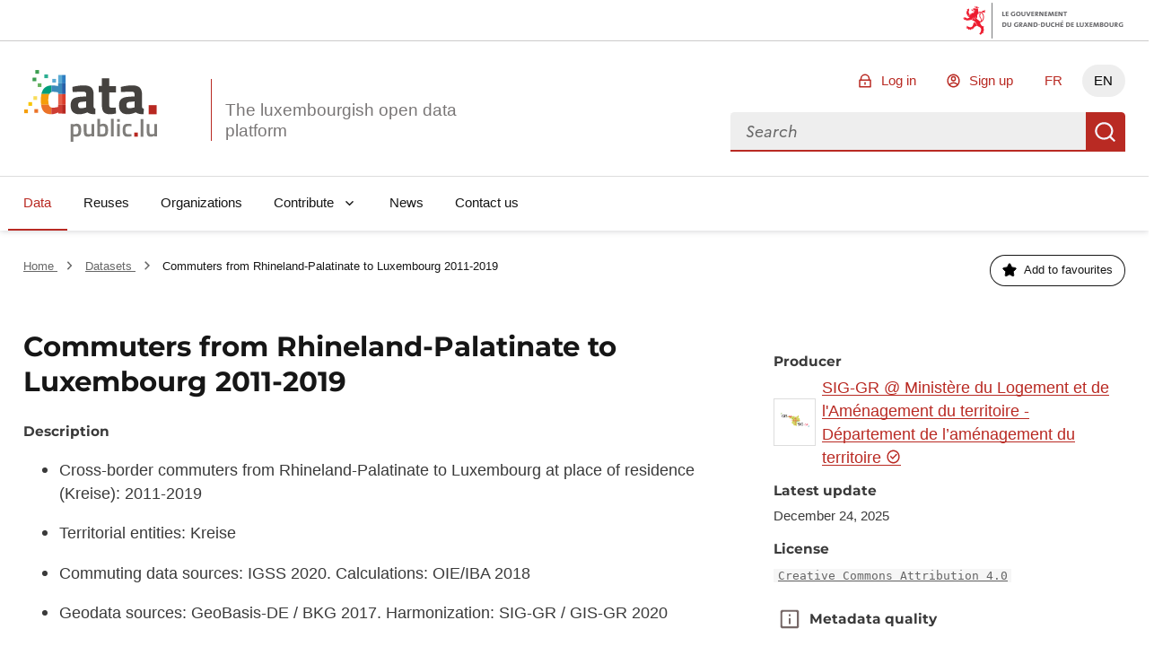

--- FILE ---
content_type: text/html; charset=utf-8
request_url: https://data.public.lu/en/datasets/commuters-from-rhineland-palatinate-to-luxembourg-2011-2019/
body_size: 97325
content:
<!DOCTYPE html><html lang="en" data-fr-scheme="light" data-fr-theme="light">

<head>
    
    
    





<meta charset="utf-8" />
<title>Commuters from Rhineland-Palatinate to Luxembourg 2011-2019 - Portail Open Data</title>
<meta property="og:type" content="website" />
<meta property="og:title" content="Commuters from Rhineland-Palatinate to Luxembourg 2011-2019 - Portail Open Data" />
<link rel="author" href="https://data.public.lu" />
<meta name="description" content="Cross-border commuters from Rhineland-Palatinate to…" />

<meta property="og:description" content="Cross-border commuters from Rhineland-Palatinate to…" />
<meta property="og:image" content="https://download.data.public.lu/avatars/d7/a2e5a990b64e2d9f3a2d6bf1b616bc-100.png" />
<meta name="keywords" content="opendata, udata, dataset, international, region" />
<meta name="theme-static-root" content="/_themes/themelu/" />
<meta name="static-root" content="/static/" />
<meta name="api-root" content="/api/1/" />
<meta name="api-2-root" content="/api/2/" />
<meta name="admin-root" content="/en/admin/" />
<meta name="api-specs" content="https://data.public.lu/api/1/swagger.json"/>
<meta name="auth-url" content="/en/login" />


<meta name="demo-server-url" content="https://data.public.lu" />
<meta name="demo-server-name" content="data.public.lu" />



<meta name="api-doc-external-link" content="https://data.public.lu/fr/docapi/" />



<meta name="support-url" content="https://data.public.lu/fr/pages/faq/" />


<meta name="catalog-url" content="https://data.public.lu/fr/datasets/template-pour-linventaire-de-donnees-dans-le-cadre-de-lopen-data" />


<meta name="quality-description-length" content="100" />

<meta name="github" content="https://github.com/etalab/udata" />
<meta name="guides-quality-url" content="https://data.public.lu/fr/pages/fact-sheets/data-quality/" />
<meta name="dataset-url" content="/en/datasets/" />
<meta name="organization-url" content="/en/organizations/" />
<meta name="reuse-url" content="/en/reuses/" />
<link rel="alternate" href="https://data.public.lu/fr/datasets/commuters-from-rhineland-palatinate-to-luxembourg-2011-2019/" hreflang="fr" /><link rel="alternate" href="https://data.public.lu/en/datasets/commuters-from-rhineland-palatinate-to-luxembourg-2011-2019/" hreflang="en" />


<meta name="data-search-feedback-form-url" content="https://data.public.lu/fr/contact-us/"/>

<meta name="csrf-token" content="IjhiM2ZmYmJmZDA4NTgxYjg1MGI2NTRhZTExZTIwZDViMTM2N2Y0YjYi.aWb5lA.Qjoa56wLAB3B3T_0XVmp_QvADL8" />
<meta name="site-title" content="Portail Open Data" />



<meta name="check-urls" content="true" />
<meta name="unchecked-types" content="%5B%22api%22%5D" />
<meta name="territory-enabled" content="false">
<meta name="delete-me-enabled" content="true">
<meta name="search-autocomplete-enabled" content="true">
<meta name="search-autocomplete-debounce" content="200">
<meta name="resources-default-page-size" content="6">
<meta name="resources-min-count-to-show-search" content="12" />
<meta name="markdown-config" content="%7B%22attributes%22%3A%20%7B%22a%22%3A%20%5B%22href%22%2C%20%22title%22%2C%20%22rel%22%2C%20%22data-tooltip%22%5D%2C%20%22abbr%22%3A%20%5B%22title%22%5D%2C%20%22acronym%22%3A%20%5B%22title%22%5D%2C%20%22div%22%3A%20%5B%22class%22%5D%2C%20%22img%22%3A%20%5B%22alt%22%2C%20%22src%22%2C%20%22title%22%5D%7D%2C%20%22styles%22%3A%20%5B%5D%2C%20%22tags%22%3A%20%5B%22a%22%2C%20%22abbr%22%2C%20%22acronym%22%2C%20%22b%22%2C%20%22br%22%2C%20%22blockquote%22%2C%20%22code%22%2C%20%22dd%22%2C%20%22del%22%2C%20%22div%22%2C%20%22dl%22%2C%20%22dt%22%2C%20%22em%22%2C%20%22h1%22%2C%20%22h2%22%2C%20%22h3%22%2C%20%22h4%22%2C%20%22h5%22%2C%20%22h6%22%2C%20%22hr%22%2C%20%22i%22%2C%20%22img%22%2C%20%22li%22%2C%20%22ol%22%2C%20%22p%22%2C%20%22pre%22%2C%20%22small%22%2C%20%22span%22%2C%20%22strong%22%2C%20%22ul%22%2C%20%22sup%22%2C%20%22sub%22%2C%20%22table%22%2C%20%22td%22%2C%20%22th%22%2C%20%22tr%22%2C%20%22tbody%22%2C%20%22thead%22%2C%20%22tfooter%22%2C%20%22details%22%2C%20%22summary%22%5D%7D" />

<meta name="tags-config" content="%7B%22MAX_LENGTH%22%3A%2096%2C%20%22MIN_LENGTH%22%3A%203%7D" />
<meta name="read-only-enabled" content="false">
<meta name="license-groups-options" content=null />

<meta name="quality-metadata-backend-ignore" content="%5B%5D" />


<script id="json_ld" type="application/ld+json">{"@context": "http://schema.org", "@id": "6034aaea7038556dc7ed3a40", "@type": "Dataset", "alternateName": "commuters-from-rhineland-palatinate-to-luxembourg-2011-2019", "author": {"@context": "http://schema.org", "@id": "5e3d6ce5f176a138049e892b", "@type": "GovernmentOrganization", "alternateName": "sig-gr-ministere-du-logement-et-de-lamenagement-du-territoire-departement-de-lamenagement-du-territoire", "dateCreated": "2020-02-07T14:57:57.923000", "dateModified": "2026-01-14T01:03:44.233000", "description": "Système d&apos;information géographique de la Grande Région.", "logo": "https://download.data.public.lu/avatars/d7/a2e5a990b64e2d9f3a2d6bf1b616bc-100.png", "name": "SIG-GR @ Ministère du Logement et de l&apos;Aménagement du territoire - Département de l’aménagement du territoire", "url": "https://data.public.lu/en/organizations/sig-gr-ministere-du-logement-et-de-lamenagement-du-territoire-departement-de-lamenagement-du-territoire/"}, "contributedDistribution": [], "dateCreated": "2021-02-23T08:12:42.918000", "dateModified": "2022-10-13T11:15:09.581000", "description": "Cross-border commuters from Rhineland-Palatinate to Luxembourg at place of residence (Kreise): 2011-2019 Territorial entities: Kreise Commuting data sources: IGSS 2020. Calculations: OIE/IBA 2018 Geodata sources: GeoBasis-DE / BKG 2017. Harmonization: SIG-GR / GIS-GR 2020", "distribution": [{"@id": "a2e0b531-e048-4a67-99d2-ad1b9c69fdcc", "@type": "DataDownload", "contentSize": 1447228, "contentUrl": "https://download.data.public.lu/resources/commuters-from-rhineland-palatinate-to-luxembourg-2011-2019/20210223-081303/commuters-from-rhineland-palatinate-to-luxembourg-2011-2019-2029-share-2019-1.geojson", "dateCreated": "2021-02-23T08:13:04.285000", "dateModified": "2021-02-23T08:13:04", "encodingFormat": "geojson", "extras": [{"@type": "http://schema.org/PropertyValue", "name": "check:url", "value": "https://download.data.public.lu/resources/commuters-from-rhineland-palatinate-to-luxembourg-2011-2019/20210223-081303/commuters-from-rhineland-palatinate-to-luxembourg-2011-2019-2029-share-2019-1.geojson"}, {"@type": "http://schema.org/PropertyValue", "name": "check:date", "value": "2025-07-22T14:28:34.473836+00:00"}, {"@type": "http://schema.org/PropertyValue", "name": "check:headers:content-type", "value": "application/octet-stream"}, {"@type": "http://schema.org/PropertyValue", "name": "check:headers:content-length", "value": 1447228}, {"@type": "http://schema.org/PropertyValue", "name": "check:count-availability", "value": 57}, {"@type": "http://schema.org/PropertyValue", "name": "analysis:content-length", "value": 1447228}, {"@type": "http://schema.org/PropertyValue", "name": "analysis:checksum", "value": "4a7bcb20af0bbf1307f70d392afa903b4b79a97a"}, {"@type": "http://schema.org/PropertyValue", "name": "analysis:mime-type", "value": "application/json"}, {"@type": "http://schema.org/PropertyValue", "name": "analysis:last-modified-at", "value": "2021-02-23T07:13:05+00:00"}, {"@type": "http://schema.org/PropertyValue", "name": "analysis:last-modified-detection", "value": "last-modified-header"}, {"@type": "http://schema.org/PropertyValue", "name": "check:status", "value": 200}, {"@type": "http://schema.org/PropertyValue", "name": "check:timeout", "value": false}], "fileFormat": "application/octet-stream", "name": "commuters-from-rhineland-palatinate-to-luxembourg-2011-2019-2029-share-2019-1.geojson", "url": "https://data.public.lu/en/datasets/r/a2e0b531-e048-4a67-99d2-ad1b9c69fdcc"}, {"@id": "f27ca957-91ca-4230-bc7f-8821ec9c2806", "@type": "DataDownload", "contentSize": 424644, "contentUrl": "https://download.data.public.lu/resources/commuters-from-rhineland-palatinate-to-luxembourg-2011-2019/20210223-081302/commuters-from-rhineland-palatinate-to-luxembourg-2011-2019-2029-share-2019-1.shp.zip", "dateCreated": "2021-02-23T08:13:03.032000", "dateModified": "2021-02-23T08:13:02", "encodingFormat": "shp.zip", "extras": [{"@type": "http://schema.org/PropertyValue", "name": "check:url", "value": "https://download.data.public.lu/resources/commuters-from-rhineland-palatinate-to-luxembourg-2011-2019/20210223-081302/commuters-from-rhineland-palatinate-to-luxembourg-2011-2019-2029-share-2019-1.shp.zip"}, {"@type": "http://schema.org/PropertyValue", "name": "check:date", "value": "2025-07-22T19:15:25.568696+00:00"}, {"@type": "http://schema.org/PropertyValue", "name": "check:headers:content-type", "value": "application/zip"}, {"@type": "http://schema.org/PropertyValue", "name": "check:headers:content-length", "value": 424644}, {"@type": "http://schema.org/PropertyValue", "name": "check:count-availability", "value": 57}, {"@type": "http://schema.org/PropertyValue", "name": "analysis:content-length", "value": 424644}, {"@type": "http://schema.org/PropertyValue", "name": "analysis:checksum", "value": "dd731913d75598e95ae36ab6287bc2298f5873eb"}, {"@type": "http://schema.org/PropertyValue", "name": "analysis:mime-type", "value": "application/zip"}, {"@type": "http://schema.org/PropertyValue", "name": "analysis:last-modified-at", "value": "2021-02-23T07:13:03+00:00"}, {"@type": "http://schema.org/PropertyValue", "name": "analysis:last-modified-detection", "value": "last-modified-header"}, {"@type": "http://schema.org/PropertyValue", "name": "check:status", "value": 200}, {"@type": "http://schema.org/PropertyValue", "name": "check:timeout", "value": false}], "fileFormat": "application/zip", "interactionStatistic": {"@type": "InteractionCounter", "interactionType": {"@type": "DownloadAction"}, "userInteractionCount": 3}, "name": "commuters-from-rhineland-palatinate-to-luxembourg-2011-2019-2029-share-2019-1.shp.zip", "url": "https://data.public.lu/en/datasets/r/f27ca957-91ca-4230-bc7f-8821ec9c2806"}, {"@id": "677783bb-5316-4a76-8b96-4da6c7f159eb", "@type": "DataDownload", "contentUrl": "https://map.gis-gr.eu/theme/transport?opacities=1&amp;bgLayer=orthogr_2013_global&amp;version=3&amp;layers=2029", "dateCreated": "2021-02-23T08:12:53.466000", "dateModified": "2025-12-24T20:08:25.051711", "encodingFormat": "http", "extras": [{"@type": "http://schema.org/PropertyValue", "name": "analysis:content-length", "value": 26711}, {"@type": "http://schema.org/PropertyValue", "name": "analysis:checksum", "value": "2faae997896e1922eb52a1230446ca934843fa22"}, {"@type": "http://schema.org/PropertyValue", "name": "analysis:mime-type", "value": "text/html"}, {"@type": "http://schema.org/PropertyValue", "name": "check:status", "value": 200}, {"@type": "http://schema.org/PropertyValue", "name": "check:timeout", "value": false}, {"@type": "http://schema.org/PropertyValue", "name": "check:date", "value": "2025-07-23T12:11:40.042673+00:00"}, {"@type": "http://schema.org/PropertyValue", "name": "check:headers:content-type", "value": "text/html"}, {"@type": "http://schema.org/PropertyValue", "name": "analysis:last-modified-at", "value": "2025-12-24T20:08:25.051711+00:00"}, {"@type": "http://schema.org/PropertyValue", "name": "analysis:last-modified-detection", "value": "computed-checksum"}], "name": "Link to the layer in the webviewer", "url": "https://data.public.lu/en/datasets/r/677783bb-5316-4a76-8b96-4da6c7f159eb"}, {"@id": "c069eddf-2274-4aaa-a4bd-27a1f39cab1b", "@type": "DataDownload", "contentUrl": "https://wms.gis-gr.eu/service", "dateCreated": "2021-02-23T08:12:53.109000", "dateModified": "2022-10-03T15:10:49.062000", "encodingFormat": "wms", "extras": [{"@type": "http://schema.org/PropertyValue", "name": "analysis:content-length", "value": 362}, {"@type": "http://schema.org/PropertyValue", "name": "analysis:checksum", "value": "3b36e57232b0f90ff0318823078125b201eb4e9b"}, {"@type": "http://schema.org/PropertyValue", "name": "analysis:mime-type", "value": "text/xml"}, {"@type": "http://schema.org/PropertyValue", "name": "check:status", "value": 400}, {"@type": "http://schema.org/PropertyValue", "name": "check:timeout", "value": false}, {"@type": "http://schema.org/PropertyValue", "name": "check:date", "value": "2025-11-13T02:53:24.214063+00:00"}, {"@type": "http://schema.org/PropertyValue", "name": "check:headers:content-type", "value": "text/xml"}, {"@type": "http://schema.org/PropertyValue", "name": "check:available", "value": false}, {"@type": "http://schema.org/PropertyValue", "name": "check:error", "value": "Bad Request"}, {"@type": "http://schema.org/PropertyValue", "name": "check:headers:content-length", "value": 486}], "interactionStatistic": {"@type": "InteractionCounter", "interactionType": {"@type": "DownloadAction"}, "userInteractionCount": 15}, "name": "Link to the WMS Service serving this data", "url": "https://data.public.lu/en/datasets/r/c069eddf-2274-4aaa-a4bd-27a1f39cab1b"}, {"@id": "43ce1e90-0a84-475f-816f-d371fff36a9f", "@type": "DataDownload", "contentSize": 1435772, "contentUrl": "https://download.data.public.lu/resources/commuters-from-rhineland-palatinate-to-luxembourg-2011-2019/20210223-081252/commuters-from-rhineland-palatinate-to-luxembourg-2011-2019-2029-change-2011-2019-0.geojson", "dateCreated": "2021-02-23T08:12:52.770000", "dateModified": "2021-02-23T08:12:52", "encodingFormat": "geojson", "extras": [{"@type": "http://schema.org/PropertyValue", "name": "check:url", "value": "https://download.data.public.lu/resources/commuters-from-rhineland-palatinate-to-luxembourg-2011-2019/20210223-081252/commuters-from-rhineland-palatinate-to-luxembourg-2011-2019-2029-change-2011-2019-0.geojson"}, {"@type": "http://schema.org/PropertyValue", "name": "check:date", "value": "2025-07-23T02:15:20.164495+00:00"}, {"@type": "http://schema.org/PropertyValue", "name": "check:headers:content-type", "value": "application/octet-stream"}, {"@type": "http://schema.org/PropertyValue", "name": "check:headers:content-length", "value": 1435772}, {"@type": "http://schema.org/PropertyValue", "name": "check:count-availability", "value": 56}, {"@type": "http://schema.org/PropertyValue", "name": "analysis:content-length", "value": 1435772}, {"@type": "http://schema.org/PropertyValue", "name": "analysis:checksum", "value": "63e06cecb758d425dae476e23c2eecde99c85b28"}, {"@type": "http://schema.org/PropertyValue", "name": "analysis:mime-type", "value": "application/json"}, {"@type": "http://schema.org/PropertyValue", "name": "analysis:last-modified-at", "value": "2021-02-23T07:12:53+00:00"}, {"@type": "http://schema.org/PropertyValue", "name": "analysis:last-modified-detection", "value": "last-modified-header"}, {"@type": "http://schema.org/PropertyValue", "name": "check:status", "value": 200}, {"@type": "http://schema.org/PropertyValue", "name": "check:timeout", "value": false}], "fileFormat": "application/octet-stream", "name": "commuters-from-rhineland-palatinate-to-luxembourg-2011-2019-2029-change-2011-2019-0.geojson", "url": "https://data.public.lu/en/datasets/r/43ce1e90-0a84-475f-816f-d371fff36a9f"}, {"@id": "2100c865-3959-49b8-8d24-b0d9fc106646", "@type": "DataDownload", "contentSize": 423493, "contentUrl": "https://download.data.public.lu/resources/commuters-from-rhineland-palatinate-to-luxembourg-2011-2019/20210223-081250/commuters-from-rhineland-palatinate-to-luxembourg-2011-2019-2029-change-2011-2019-0.shp.zip", "dateCreated": "2021-02-23T08:12:51.549000", "dateModified": "2021-02-23T08:12:51", "encodingFormat": "shp.zip", "extras": [{"@type": "http://schema.org/PropertyValue", "name": "check:url", "value": "https://download.data.public.lu/resources/commuters-from-rhineland-palatinate-to-luxembourg-2011-2019/20210223-081250/commuters-from-rhineland-palatinate-to-luxembourg-2011-2019-2029-change-2011-2019-0.shp.zip"}, {"@type": "http://schema.org/PropertyValue", "name": "check:date", "value": "2025-07-22T23:22:25.550731+00:00"}, {"@type": "http://schema.org/PropertyValue", "name": "check:headers:content-type", "value": "application/zip"}, {"@type": "http://schema.org/PropertyValue", "name": "check:headers:content-length", "value": 423493}, {"@type": "http://schema.org/PropertyValue", "name": "check:count-availability", "value": 58}, {"@type": "http://schema.org/PropertyValue", "name": "analysis:content-length", "value": 423493}, {"@type": "http://schema.org/PropertyValue", "name": "analysis:checksum", "value": "208861ca9f6caf6a5979702a21edcee101339613"}, {"@type": "http://schema.org/PropertyValue", "name": "analysis:mime-type", "value": "application/zip"}, {"@type": "http://schema.org/PropertyValue", "name": "analysis:last-modified-at", "value": "2021-02-23T07:12:52+00:00"}, {"@type": "http://schema.org/PropertyValue", "name": "analysis:last-modified-detection", "value": "last-modified-header"}, {"@type": "http://schema.org/PropertyValue", "name": "check:status", "value": 200}, {"@type": "http://schema.org/PropertyValue", "name": "check:timeout", "value": false}], "fileFormat": "application/zip", "interactionStatistic": {"@type": "InteractionCounter", "interactionType": {"@type": "DownloadAction"}, "userInteractionCount": 3}, "name": "commuters-from-rhineland-palatinate-to-luxembourg-2011-2019-2029-change-2011-2019-0.shp.zip", "url": "https://data.public.lu/en/datasets/r/2100c865-3959-49b8-8d24-b0d9fc106646"}], "extras": [], "keywords": "international,region", "license": "https://creativecommons.org/licenses/by/4.0/", "name": "Commuters from Rhineland-Palatinate to Luxembourg 2011-2019", "url": "https://data.public.lu/en/datasets/commuters-from-rhineland-palatinate-to-luxembourg-2011-2019/"}</script>




    <meta name="viewport" content="width=device-width, initial-scale=1.0">
    
    
    <link href="/_themes/themelu/assets/style.css?_=20.0.3+themelu" rel="stylesheet">
    <link href="/_themes/themelu/assets/index.css?_=20.0.3+themelu" rel="stylesheet">
    <link rel="shortcut icon" href="/_themes/themelu/img/favicon.png?_=20.0.3+themelu">
    
    
    <link href="/en/datasets/recent.atom" rel="alternate" type="application/atom+xml"
        title="Recent datasets" />

    <link href="/en/reuses/recent.atom" rel="alternate" type="application/atom+xml"
        title="Recent reuses" />

    

<link rel="canonical" href="/en/datasets/commuters-from-rhineland-palatinate-to-luxembourg-2011-2019/" />
<link rel="alternate" type="application/json+oembed" href="/api/1/oembed?url=https%3A%2F%2Fdata.public.lu%2Fen%2Fdatasets%2Fcommuters-from-rhineland-palatinate-to-luxembourg-2011-2019%2F"
    title="Commuters%20from%20Rhineland-Palatinate%20to%20Luxembourg%202011-2019" />



    

    

</head>

<body class="dataset-display theme-gouvfr">

    <nav role="navigation"  aria-label="Quick access">
        <a class="skiplink" href="#skipdest">Skip to content</a>
    </nav>
    <div id="govbar" class="govbar">
        <span class="govbar-logo" lang="fr" title="Gouvernement du Grand-Duché de Luxembourg">
            <img src="//cdn.public.lu/pictures/logos/gov/gov-light.png" srcset="//cdn.public.lu/pictures/logos/gov/gov-light-hdpi.png 1.5x,
      //cdn.public.lu/pictures/logos/gov/gov-light-xhdpi.png 2x,
      //cdn.public.lu/pictures/logos/gov/gov-light-xxhdpi.png 3x" alt="Gouvernement du Grand-Duché de Luxembourg">
        </span>
    </div>


    <div id="app">
        
    
    





<header role="banner" class="fr-header">
    

    
    <div class="fr-header__body">
        <div class="fr-container">
            <!--[if lte IE 8]>
                
  <div class="bg-alt-green-tilleul-verveine fr-p-3v fr-mb-1w">
    <div class="fr-container">
      <p class="fr-grid-row fr-grid-row--middle fr-my-0">
        <span class="fr-icon-alert-line fr-mr-1w" aria-hidden="true"></span>
        Internet Explorer 8 and below are not anymore supported.
                Please upgrade or change your browser to access the website.
                <a class="fr-link" href="http://browsehappy.com/">More information →</a>
      </p>
    </div>
  </div>

            <![endif]-->
            <div class="fr-header__body-row">
                <div class="fr-header__brand fr-enlarge-link">
                    <div class="fr-header__brand-top">
                        <div class ="lux-logo-wrapper fr-enlarge-link">
                            <div class="fr-header__logo">
                                <svg aria-hidden="true" enable-background="new 0 0 193.4 104.5" viewBox="0 0 193.4 104.5" xmlns="http://www.w3.org/2000/svg"><g transform="translate(-16.601562 -14.230469)"><path d="m99.5 60.7c-2.8.3-4.5 1.6-4.5 4.5 0 2.8 1 4.7 3.9 4.7 3.5 0 7.9-1.3 7.9-1.3v-8.6zm18.1 6.1c.2 2.4.5 3.4 2.7 3.8l-.3 8.1c-5.4 0-8.1-.6-11.5-2.8 0 0-5.8 2.8-11.8 2.8-8.4 0-12.5-4.7-12.5-13.2 0-9.1 5.2-11.7 14.1-12.3l8.6-.6v-2.5c0-3.5-1.5-4.3-4.7-4.3-5.3 0-15.1.6-15.1.6l-.3-7.5s8.6-2.3 16.3-2.3c10.5 0 14.6 4.1 14.6 13.5v16.7z" fill="#45423f"/><path d="m140.3 46.7v16.5c0 4 0 5.9 3.4 5.9 2.3 0 6.1-.2 6.1-.2l.5 8.6s-5.4 1.2-8.2 1.2c-9.7 0-12.5-3.7-12.5-15.3v-16.7h-4.7v-9.2h4.7v-11.1h10.8v11.2h9.9v9.2h-10z" fill="#45423f"/><path d="m169.9 60.7c-2.8.2-4.5 1.6-4.5 4.5 0 2.8 1 4.7 3.9 4.7 3.5 0 7.9-1.3 7.9-1.3v-8.6zm18.1 6.1c.2 2.4.5 3.4 2.7 3.8l-.3 8.1c-5.4 0-8.1-.6-11.5-2.8 0 0-5.8 2.8-11.8 2.8-8.4 0-12.5-4.7-12.5-13.2 0-9.1 5.2-11.7 14.1-12.3l8.6-.6v-2.5c0-3.5-1.5-4.3-4.7-4.3-5.3 0-15.1.6-15.1.6l-.3-7.5s8.6-2.3 16.3-2.3c10.5 0 14.6 4.1 14.6 13.5v16.7z" fill="#45423f"/><path d="m197.8 65.4h11.6v13.3h-11.6z" fill="#b82821"/><g fill="#7f7d7a"><path d="m88 97v10.7c.2 0 1.9.3 3.2.3 3.4 0 4.4-1.8 4.4-6.2 0-4.2-1.3-5.8-3.6-5.8-1.9-.1-4 1-4 1m-3.9-4.2h3.9v1.1s2.5-1.5 4.7-1.5c4.7 0 6.9 2.7 6.9 9.3 0 7.5-2.5 9.6-8.1 9.6-1.5 0-3.2-.3-3.4-.3v7.7h-4z"/><path d="m118.4 92.8v18.2h-3.9v-1.1s-2.6 1.5-4.9 1.5c-5.2 0-6.3-2.7-6.3-9.1v-9.5h4v9.5c0 4 .3 5.5 3.1 5.5 2.2 0 4.1-.9 4.1-.9v-14.1z"/><path d="m134.7 101.6c0-4.1-1.1-5.7-3.5-5.7-1.9 0-4.1.7-4.1.7v11s2 .1 2.7.1c4.1.1 4.9-1.6 4.9-6.1m4 0c0 7.5-2.4 9.7-8.9 9.7-1.9 0-6.6-.4-6.6-.4v-25.6h3.9v8.2s2.5-1.1 4.5-1.1c5 0 7.1 2.5 7.1 9.2"/><path d="m142.9 85.3h4v25.7h-4z"/><path d="m151.8 92.8h4v18.2h-4zm0-7.2h4v4.2h-4z"/><path d="m172.8 93.1-.1 3.1s-2.9-.3-4.2-.3c-3.8 0-4.6 1.5-4.6 5.7 0 4.6.8 6.2 4.7 6.2 1.4 0 4.2-.3 4.2-.3l.1 3.2s-3.7.7-5.5.7c-5.6 0-7.5-2.8-7.5-9.7 0-6.5 2.2-9.2 7.6-9.2 1.8-.1 5.3.6 5.3.6"/></g><path d="m176.8 105.3h5.2v6h-5.2z" fill="#b82821"/><path d="m186.1 85.7h4v25.7h-4z" fill="#7f7d7a"/><path d="m210 92.8v18.2h-3.9v-1.1s-2.6 1.5-4.9 1.5c-5.2 0-6.3-2.7-6.3-9.1v-9.5h4v9.5c0 4 .3 5.5 3.1 5.5 2.2 0 4.1-.9 4.1-.9v-14.1z" fill="#7f7d7a"/><path d="m56 46.4v-9.7c-7.8.4-12.6 4.3-14.4 12.6h11.6c.7-1.5 1.6-2.4 2.8-2.9" fill="#009e7a"/><path d="m51.7 57.5c0-3.7.5-6.4 1.4-8.2h-11.5c-.5 2.4-.8 5.1-.8 8.2 0 2.7.1 5.2.4 7.4h11.3c-.6-1.8-.8-4.3-.8-7.4" fill="#f59e0a"/><path d="m52.5 64.9h-11.3c1.2 9.1 5.3 13.7 14.8 13.8v-9.9c-1.7-.6-2.9-1.8-3.5-3.9" fill="#eb7328"/><path d="m66.1 33.6h5.5v-12.1h-5.5z" fill="#5cabd4"/><path d="m57.4 36.6c-.5 0-1 0-1.4.1v9.7c.7-.3 1.4-.4 2.2-.4 3.5 0 7.9.8 7.9.8v2.5h5.5v-15.7h-5.5v4.1s-5.7-1.1-8.7-1.1" fill="#3a8aba"/><path d="m66.1 64.9h5.5v-15.6h-5.5z" fill="#e6614c"/><path d="m66.1 64.9v3s-4 1.2-7.8 1.2c-.9 0-1.6-.1-2.3-.3v9.9h.5c4.1 0 9.7-2.7 9.7-2.7v1.7h5.4v-12.8z" fill="#cf3d33"/><path d="m76.9 21.5h-5.3v12.2h5.3z" fill="#2e7fc2"/><path d="m71.6 49.3h5.3v-15.7h-5.3z" fill="#2861a8"/><path d="m71.6 64.9h5.3v-15.6h-5.3z" fill="#dc3d2b"/><path d="m71.6 77.8h5.3v-12.9h-5.3z" fill="#b82821"/><path d="m38.2 19.7h-5.4v-5.4h5.4z" fill="#3d9e51"/><path d="m41.7 39h-5.4v-5.4h5.4z" fill="#66b35e"/><path d="m62.9 32.6h-5.4v-5.4h5.4z" fill="#5cabd4"/><path d="m51.3 26.1h-5.4v-5.4h5.4z" fill="#2bae91"/><path d="m35.4 57.8h-5.4v-5.4h5.4z" fill="#f8dc59"/><path d="m28.1 66.4h-5.4v-5.4h5.4z" fill="#f8c500"/><path d="m34.2 30.7-5.4-.1.1-5.4 5.4.1z" fill="#3d9e51"/><path d="m36.8 76.6h-5.4v-5.4h5.4z" fill="#eb7328"/><path d="m22 77.1h-5.4v-5.4h5.4z" fill="#f59e0a"/></g></svg>
                            </div>
                            <h1 class="fr-header__service">
                                <a class="logo-slogan noselect" href="/en/" title="Go back to home page, the luxembourgish open data platform">
                                    The luxembourgish open data platform
                                </a>
                            </h1>
                        </div>
                        <div class="fr-header__navbar">
                            <button
                                class="fr-btn--search fr-btn"
                                data-fr-opened="false"
                                aria-controls="modal-search"
                                title="Search for data"
                            >
                                Search for data
                            </button>
                            <button
                                class="fr-btn--menu fr-btn"
                                data-fr-opened="false"
                                aria-controls="modal-mobile-menu"
                                aria-haspopup="menu"
                                title="Open menu"
                                id="fr-btn-menu-mobile"
                            >
                                Open menu
                            </button>
                        </div>
                    </div>
                </div>
                <div class="fr-header__tools">
                    <div class="fr-header__tools-links">
                        <ul class="fr-btns-group">
                            
                                <li>
                                    <a
                                        href="/en/login?next=%2Fen%2Fdatasets%2Fcommuters-from-rhineland-palatinate-to-luxembourg-2011-2019%2F"
                                        class="fr-btn fr-icon-lock-line"
                                    >
                                        Log in
                                    </a>
                                </li>
                                
                                <li>
                                    <a
                                        href="/en/register?next=%2Fen%2Fdatasets%2Fcommuters-from-rhineland-palatinate-to-luxembourg-2011-2019%2F"
                                        class="fr-btn fr-icon-account-line"
                                    >
                                        Sign up
                                    </a>
                                </li>
                                
                            

                            
                            
                            <li class="desktop-lang">
                                
                                    
                                

                                
                                
                                <a href="https://data.public.lu/fr/datasets/commuters-from-rhineland-palatinate-to-luxembourg-2011-2019/" lang="fr" hreflang="fr" title="FR - version française" class="fr-btn">FR</a>
                                
                            </li>
                            
                            <li class="desktop-lang">
                                
                                    
                                

                                
                                <a href="#" lang="en" hreflang="en" title="EN - english version" class="current-lang fr-btn" aria-current="true">EN</a>
                                
                            </li>
                            


                        </ul>
                    </div>
                    <div class="fr-header__search fr-modal" id="modal-search">
                        <div class="fr-container fr-container-lg--fluid relative overflow-visible">
                            <button class="fr-btn--close fr-btn" aria-controls="modal-search">Close</button>
                            <form action="/datasets">
                                <div class="fr-grid-row vuejs">
                                    <menu-search></menu-search>
                                </div>
                                <noscript class="fr-grid-row">
                                    <div
                                        id="no-script-search-bar"
                                        class="fr-search-bar"
                                        role="search"
                                    >
                                        <label class="fr-label" for="no-script-search-bar-input" id="no-script-search-bar-label">
                                        Search for data
                                        </label>
                                        <input
                                            class="fr-input fr-col"
                                            placeholder="Search for data"
                                            type="search"
                                            id="no-script-search-bar-input"
                                            name="q"
                                        />
                                        <button
                                            type="submit"
                                            class="fr-btn"
                                            title="Search for data"
                                        >
                                            Search for data
                                        </button>
                                    </noscript>
                            </form>
                        </div>
                    </div>
                </div>
            </div>
        </div>
    </div>
    <div class="fr-header__menu fr-modal" id="modal-mobile-menu" aria-labelledby="fr-btn-menu-mobile">
        <div class="fr-container">
            <button class="fr-btn--close fr-btn" aria-controls="modal-mobile-menu">Close</button>
            <div class="fr-header__menu-links"></div>
            <nav class="fr-nav" id="navigation" role="navigation" aria-label="Main Menu" role="navigation">
                <ul class="fr-nav__list">
                    
                        
                        <li class="fr-nav__item">
                            
                            <a
                                class="fr-nav__link"
                                href="/en/datasets/"
                                aria-current="page" 
                                target="_self"
                            >
                                Data
                            </a>
                            
                        </li>
                    
                        
                        <li class="fr-nav__item">
                            
                            <a
                                class="fr-nav__link"
                                href="/en/reuses/"
                                
                                target="_self"
                            >
                                Reuses
                            </a>
                            
                        </li>
                    
                        
                        <li class="fr-nav__item">
                            
                            <a
                                class="fr-nav__link"
                                href="/en/organizations/"
                                
                                target="_self"
                            >
                                Organizations
                            </a>
                            
                        </li>
                    
                        
                        <li class="fr-nav__item">
                            
                            
                            
                            <button class="fr-nav__btn" aria-expanded="false" aria-controls="Contribute" >Contribute</button>
                            <div class="fr-collapse fr-menu" id="Contribute">
                                <ul class="fr-menu__list">
                                    
                                    
                                    <li>
                                        <a
                                            class="fr-nav__link"
                                            href="/en/admin/dataset/new"
                                            
                                            target="_self"
                                        >
                                            Publish a dataset
                                        </a>
                                    </li>
                                    
                                    
                                    <li>
                                        <a
                                            class="fr-nav__link"
                                            href="/en/admin/reuse/new"
                                            
                                            target="_self"
                                        >
                                            Publish a reuse
                                        </a>
                                    </li>
                                    
                                </ul>
                            </div>
                            
                        </li>
                    
                        
                        <li class="fr-nav__item">
                            
                            <a
                                class="fr-nav__link"
                                href="/en/posts/"
                                
                                target="_self"
                            >
                                News
                            </a>
                            
                        </li>
                    
                        
                        <li class="fr-nav__item">
                            
                            <a
                                class="fr-nav__link"
                                href="/en/contact-us/"
                                
                                target="_self"
                            >
                                Contact us
                            </a>
                            
                        </li>
                    
                </ul>
            </nav>
        </div>
    </div>
</header>

<div data-show-no-js>
    <div class="fr-notice fr-notice--warning">
        <div class="fr-container">
            <div class="fr-notice__body">
                <p class="fr-notice__title">
                    This is a degraded experience of Portail Open Data. Please enable JavaScript and use an up to date browser.
                </p>
            </div>
        </div>
    </div>
</div>
    
    
    
    
    
    <main id="skipdest" role="main">
        



<section class="breadcrumb-bar fr-pt-3w fr-mb-4w">
    <div class="fr-container">
        <div class="fr-grid-row fr-grid-row--gutters fr-grid-row--middle">
        
            <nav
                role="navigation"
                aria-label="You're here:"
                class="fr-breadcrumb fr-col-12  fr-col-md-6  fr-m-0"
            >
                <ol class="fr-breadcrumb__list">
                    <li>
                        <a class="fr-breadcrumb__link" href="/en/">
                            Home
                        </a>
                    </li>
                    
    
        <li>
            <a class="fr-breadcrumb__link" href="/en/datasets/">
                Datasets
            </a>
        </li>
        <li>
            <a class="fr-breadcrumb__link" aria-current="page">
                Commuters from Rhineland-Palatinate to Luxembourg 2011-2019
            </a>
        </li>
    

                </ol>
            </nav>
        
        
            <div class="fr-col-12  fr-col-md-6 ">
                <div class="fr-grid-row fr-grid-row--right">
                    


<div class="fr-col-auto vuejs">
    <follow-button 
        url="https://data.public.lu/api/1/datasets/6034aaea7038556dc7ed3a40/followers/"
        >
    </follow-button>
</div>

<!--  -->


                </div>
            </div>
        
        </div>
    </div>
</section>




<div class="content fr-container fr-mb-10v">
    
    <div class="fr-grid-row fr-grid-row--gutters vuejs">
        <section class="fr-col-12 fr-col-md-8">
            <read-more max-height="description" class="fr-mb-n1w">
                <h1 class="fr-mb-5v fr-h3">
                    Commuters from Rhineland-Palatinate to Luxembourg 2011-2019
                    
                </h1>
                <h2 id="description" class="subtitle fr-mb-1w">Description</h2>
                <div class="markdown"><ul>
<li><p>Cross-border commuters from Rhineland-Palatinate to Luxembourg at place of residence (Kreise): 2011-2019</p>
</li>
<li><p>Territorial entities: Kreise</p>
</li>
<li><p>Commuting data sources: IGSS 2020. Calculations: OIE/IBA 2018</p>
</li>
<li><p>Geodata sources: GeoBasis-DE / BKG 2017. Harmonization: SIG-GR / GIS-GR 2020</p>
</li>
</ul></div>
            </read-more>
        </section>
        <section class="fr-col-12 fr-col-md-4" data-read-more-max-height="description">
            
            
                <h2 id="producer" class="subtitle fr-mb-1v">Producer</h2>
                
                

<div class="fr-grid-row fr-grid-row--middle">
    <div class="fr-col-auto">
        <div class="border border-default-grey fr-p-1-5v fr-mr-1-5v">
            <img
                src="https://download.data.public.lu/avatars/d7/a2e5a990b64e2d9f3a2d6bf1b616bc-60.png"
                alt=""
                width="32"
                height="32"
            />
        </div>
    </div>
    <p class="fr-col fr-m-0">
        
            <a class="fr-link" href="/en/organizations/sig-gr-ministere-du-logement-et-de-lamenagement-du-territoire-departement-de-lamenagement-du-territoire/">
                
SIG-GR @ Ministère du Logement et de l&#39;Aménagement du territoire - Département de l’aménagement du territoire

<span
    class="fr-icon-success-line fr-icon--sm text-blue-400"
    title="The identity of this public service is certified by Portail Open Data"
    aria-hidden="true"
  >



            </a>
        
        </p>
</div>
                
            
            
            
            
            <div class="fr-my-3v fr-text--sm">
                
            </div>
            <h2 class="subtitle fr-mt-3v fr-mb-1v">Latest update</h2>
            <p class="fr-text--sm fr-mt-0 fr-mb-3v">
                December 24, 2025
            </p>
            
            <h2 class="subtitle fr-mt-3v fr-mb-1v">License</h2>
            <p class="fr-text--sm fr-mt-0 fr-mb-3v">
                <code class="bg-alt-grey fr-px-1v text-grey-380">
                <a href="https://creativecommons.org/licenses/by/4.0/">
                Creative Commons Attribution 4.0
                </a>
                </code>
            </p>
            
            

<section aria-labelledby="metadata-quality">
    <div class="fr-grid-row fr-grid-row--middle fr-ml-n1v">
        





 <div class="vuejs">
    <toggletip class="fr-btn fr-btn--tertiary-no-outline fr-btn--secondary-grey-500 fr-icon-info-line">
        
    
        
            Metadata quality
        
    

        <template v-slot:toggletip>
            
    
        <h5 class="fr-text--sm fr-my-0">Metadata quality:</h5>
        

    <p class="fr-my-0 fr-my-1w">
        <span class="fr-icon-check-line" aria-hidden="true"></span>
        Data description filled
    </p>


        

    <p class="fr-my-0 text-mention-grey fr-my-1w">
        <span class="fr-icon-warning-line" aria-hidden="true"></span>
        Files documentation missing
    </p>


        

    <p class="fr-my-0 fr-my-1w">
        <span class="fr-icon-check-line" aria-hidden="true"></span>
        License filled
    </p>


        

    <p class="fr-my-0 text-mention-grey fr-my-1w">
        <span class="fr-icon-warning-line" aria-hidden="true"></span>
        Update frequency not set
    </p>


        

    <p class="fr-my-0 fr-my-1w">
        <span class="fr-icon-check-line" aria-hidden="true"></span>
        File formats are open
    </p>


        

    <p class="fr-my-0 text-mention-grey fr-my-1w">
        <span class="fr-icon-warning-line" aria-hidden="true"></span>
        Temporal coverage not set
    </p>


        

    <p class="fr-my-0 fr-my-1w">
        <span class="fr-icon-check-line" aria-hidden="true"></span>
        Spatial coverage filled
    </p>


        

    <p class="fr-my-0 text-mention-grey fr-my-1w">
        <span class="fr-icon-warning-line" aria-hidden="true"></span>
        Some files are unavailable
    </p>


        <div class="fr-grid-row fr-grid-row--right not-enlarged">
            <a
                href="https://data.public.lu/fr/pages/fact-sheets/data-quality/"
                target="_blank"
                rel="noopener"
                title="Learn more about this indicator - opens a new window"
            >
                Learn more about this indicator
            </a>
        </div>
    

        </template>
    </toggletip>
</div>


        <h2 class="subtitle fr-m-0" aria-hidden="true">
            Metadata quality
        </h2>
    </div>
    


<meter
    class="quality-score w-100"
    min="0"
    low="0"
    high="1.0"
    max="1"
    optimum="1"
    value="0.4444444444444444"
>
    44.0%
</meter>

    
    


    

    <div class="text-default-warning fr-grid-row fr-grid-row--middle fr-my-1v">
        <div class="fr-mr-1v"><span class="fr-icon-warning-line fr-icon--sm" aria-hidden="true"></span></div>
        <p class="fr-text--sm fr-m-0">Files documentation missing</p>
    </div>


    


    

    <div class="text-default-warning fr-grid-row fr-grid-row--middle fr-my-1v">
        <div class="fr-mr-1v"><span class="fr-icon-warning-line fr-icon--sm" aria-hidden="true"></span></div>
        <p class="fr-text--sm fr-m-0">Update frequency not set</p>
    </div>


    


    

    <div class="text-default-warning fr-grid-row fr-grid-row--middle fr-my-1v">
        <div class="fr-mr-1v"><span class="fr-icon-warning-line fr-icon--sm" aria-hidden="true"></span></div>
        <p class="fr-text--sm fr-m-0">Temporal coverage not set</p>
    </div>


    


    

    <div class="text-default-warning fr-grid-row fr-grid-row--middle fr-my-1v">
        <div class="fr-mr-1v"><span class="fr-icon-warning-line fr-icon--sm" aria-hidden="true"></span></div>
        <p class="fr-text--sm fr-m-0">Some files are unavailable</p>
    </div>


    
</section>

        </section>
    </div>
</div>
<div class="fr-mb-10v">
    
</div>
<div class="fr-tabs fr-tabs--full-page">
    <div class="fr-container">
        <ul class="fr-tabs__list" role="tablist" aria-label="In-page navigation">
            <li role="presentation">
                
                <button
                    id="resources"
                    class="fr-tabs__tab"
                    tabindex="0"
                    role="tab"
                    
                        aria-selected="true"
                    
                    aria-controls="resources-panel"
                    data-update-url="resources"
                    data-previous-url="resource-"
                >
                    Files
                    <sup>6</sup>
                </button>
            </li>
            <li role="presentation">
                <button
                    id="community-reuses"
                    class="fr-tabs__tab"
                    tabindex="-1"
                    role="tab"
                    
                        aria-selected="false"
                    
                    aria-controls="community-reuses-panel"
                    data-update-url="community-reuses"
                >
                    Reuses
                    <sup>0</sup>
                </button>
            </li>
            <li role="presentation">
                <button
                    id="discussions"
                    class="fr-tabs__tab"
                    tabindex="-1"
                    role="tab"
                    aria-selected="false"
                    aria-controls="discussions-panel"
                    data-update-url="discussions"
                    data-previous-url="discussion-"
                >
                    Discussions
                    <sup>0</sup>
                </button>
            </li>
            <li role="presentation">
                <button
                    id="community-resources"
                    class="fr-tabs__tab"
                    tabindex="-1"
                    role="tab"
                    aria-selected="false"
                    aria-controls="community-resources-panel"
                    data-update-url="community-resources"
                >
                    Community resources
                    <sup>0</sup>
                </button>
            </li>
            <li role="presentation">
                <button
                    id="information"
                    class="fr-tabs__tab"
                    tabindex="-1"
                    role="tab"
                    aria-selected="false"
                    aria-controls="information-panel"
                    data-update-url="information"
                >
                    Information
                </button>
            </li>
        </ul>
        <ul class="fr-tabs__list" role="navigation" aria-label="In-page navigation">
            <li role="presentation">
                
                <a
                    id="resources"
                    class="fr-tabs__tab"
                    href="#resources-panel"
                >
                    Files
                    <sup>6</sup>
                </a>
            </li>
            <li role="presentation">
                <a
                    id="community-reuses"
                    class="fr-tabs__tab"
                    href="#community-reuses-panel"
                >
                    Reuses
                    <sup>0</sup>
                </a>
            </li>
            <li role="presentation">
                <a
                    id="discussions"
                    class="fr-tabs__tab"
                    href="#discussions-panel"
                >
                    Discussions
                    <sup>0</sup>
                </a>
            </li>
            <li role="presentation">
                <a
                    id="community-resources"
                    class="fr-tabs__tab"
                    href="#community-resources-panel"
                >
                    Community resources
                    <sup>0</sup>
                </a>
            </li>
            <li role="presentation">
                <a
                    id="information"
                    class="fr-tabs__tab"
                    href="#information-panel"
                >
                    Information
                </a>
            </li>
        </ul>
    </div>
    <div
        id="resources-panel"
        class="fr-tabs__panel"
        role="tabpanel"
        aria-labelledby="resources"
        tabindex="0"
    >
        <div class="fr-container">
            <div class="ressources-files vuejs fr-mb-5v">
                <dataset-resource-from-hash
                    dataset-id="6034aaea7038556dc7ed3a40"
                    type-label=""
                    :can-edit="false"
                ></dataset-resource-from-hash>
                
                
                
                
                
                
                    <dataset-resources
                        dataset-id="6034aaea7038556dc7ed3a40"
                        type="main"
                        type-label="4 Main files"
                        :can-edit="false"
                        :show-total="true"
                        :first-group="true"
                    >
                    </dataset-resources>
                    <noscript>
                        <h2 class="fr-mt-4w fr-mb-1w subtitle subtitle--uppercase">
                            4 Main files <sup>4</sup>
                        </h2>
                        
                        
                        



<article>
    <header
        class="fr-py-2w fr-grid-row fr-grid-row--middle no-wrap wrap-md justify-between border-bottom border-default-grey"
        id="resource-a2e0b531-e048-4a67-99d2-ad1b9c69fdcc-header"
    >
        <div class="fr-col-auto fr-grid-row fr-grid-row--top no-wrap">
            <div class="fr-col-auto fr-mx-3v fr-icon-svg fr-icon--sm">
                <svg width="100%" height="100%" viewBox="0 0 11 14" version="1.1" xmlns="http://www.w3.org/2000/svg" xmlns:xlink="http://www.w3.org/1999/xlink" xml:space="preserve" style="fill-rule:evenodd;clip-rule:evenodd;stroke-linejoin:round;stroke-miterlimit:2;"><rect x="0" y="0" width="10.5" height="14" style="fill:none;"/><path d="M4.074,9.57l0,-0.027l-0.902,-0.793l0.902,-0.766c0.11,-0.109 0.11,-0.246 0.028,-0.355l-0.493,-0.52c-0.082,-0.082 -0.246,-0.082 -0.328,0l-1.586,1.477c-0.082,0.109 -0.082,0.246 0,0.355l1.586,1.477c0.055,0.027 0.11,0.055 0.164,0.055c0.055,-0 0.137,-0.028 0.164,-0.055l0.493,-0.52c0.082,-0.109 0.082,-0.246 -0.028,-0.328Zm6.016,-6.89l-2.27,-2.297c-0.246,-0.246 -0.601,-0.383 -0.929,-0.383l-5.579,-0c-0.738,-0 -1.312,0.602 -1.312,1.312l-0,11.375c-0,0.739 0.574,1.313 1.312,1.313l7.876,-0c0.71,-0 1.312,-0.574 1.312,-1.313l0,-9.078c0,-0.328 -0.164,-0.683 -0.41,-0.929Zm-3.09,-1.258l2.078,2.078l-2.078,-0l0,-2.078Zm2.188,11.265l-7.876,0l0,-11.375l4.376,0l-0.001,2.844c0,0.383 0.274,0.656 0.657,0.656l2.843,0l0,7.875Zm-3.472,-6.835c-0.137,-0.028 -0.246,0.054 -0.301,0.164l-1.477,5.168c-0.054,0.109 0.028,0.246 0.165,0.273l0.656,0.219c0.136,0.027 0.273,-0.055 0.301,-0.164l1.503,-5.168c0.028,-0.11 -0.054,-0.246 -0.164,-0.301l-0.683,-0.191Zm0.683,2.105l0,0.027l0.903,0.766l-0.903,0.793c-0.109,0.109 -0.109,0.246 -0.027,0.355l0.492,0.52c0.082,0.082 0.246,0.082 0.328,-0l1.586,-1.477c0.082,-0.109 0.082,-0.273 0,-0.355l-1.586,-1.477c-0.082,-0.082 -0.246,-0.082 -0.328,0l-0.492,0.52c-0.082,0.082 -0.082,0.246 0.027,0.328Z" style="fill:#3a3a3a;fill-rule:nonzero;"/></svg>
            </div>
            <div class="fr-col-auto">
                <h4
                    class="fr-col-auto fr-mb-1w fr-mr-1v"
                    id="resource-a2e0b531-e048-4a67-99d2-ad1b9c69fdcc-title"
                >
                    commuters-from-rhineland-palatinate-to-luxembourg-2011-2019-2029-share-2019-1.geojson
                </h4>
                <div class="fr-my-0 text-grey-380 fr-grid-row fr-grid-row--middle">
                    
                    <p class="fr-text--xs fr-m-0 dash-after">Updated on February 23, 2021</p>
                    <p class="fr-text--xs fr-m-0 dash-after">
                        geojson
                        
                            (1.4MB)
                        
                    </p>
                    <p class="fr-text--xs fr-m-0">0 downloads</p>
                </div>
            </div>
        </div>
        <div class="fr-col-auto fr-ml-auto">
            <ul class="fr-grid-row fr-grid-row--middle no-wrap wrap-md">
                
                
                    <li class="fr-col-auto">
                        <a
                            href="https://data.public.lu/en/datasets/r/a2e0b531-e048-4a67-99d2-ad1b9c69fdcc"
                            title="Download file"
                            download
                            class="fr-btn fr-btn--sm fr-icon-download-line matomo_download"
                        ></a>
                    </li>
                
            </ul>
        </div>
    </header>
    <section
        class="fr-p-3w border-bottom border-default-grey"
        aria-labelledby="resource-a2e0b531-e048-4a67-99d2-ad1b9c69fdcc-title"
        id="resource-a2e0b531-e048-4a67-99d2-ad1b9c69fdcc"
    >
        <div class="fr-grid-row fr-grid-row--gutters">
            
    <dl class="fr-col-12 fr-col-sm-4 fr-col-md-6 fr-col-lg-3 fr-my-0">
        
                
    <dt class="fr-text--sm fr-my-0 fr-text--bold">
        URL
    </dt>

                
    <dd class="fr-text--sm fr-ml-0 fr-mt-0 fr-mb-2w text-overflow-ellipsis text-mention-grey">
        
                    <a class="unstyled" href="https://download.data.public.lu/resources/commuters-from-rhineland-palatinate-to-luxembourg-2011-2019/20210223-081303/commuters-from-rhineland-palatinate-to-luxembourg-2011-2019-2029-share-2019-1.geojson">https://download.data.public.lu/resources/commuters-from-rhineland-palatinate-to-luxembourg-2011-2019/20210223-081303/commuters-from-rhineland-palatinate-to-luxembourg-2011-2019-2029-share-2019-1.geojson</a>
                
    </dd>

                
    <dt class="fr-text--sm fr-my-0 fr-text--bold">
        Permalink
    </dt>

                
    <dd class="fr-text--sm fr-ml-0 fr-mt-0 fr-mb-2w text-overflow-ellipsis text-mention-grey">
        
                    <a class="unstyled" href="https://data.public.lu/en/datasets/r/a2e0b531-e048-4a67-99d2-ad1b9c69fdcc">https://data.public.lu/en/datasets/r/a2e0b531-e048-4a67-99d2-ad1b9c69fdcc</a>
                
    </dd>

                
                    
    <dt class="fr-text--sm fr-my-0 fr-text--bold">
        sha1
    </dt>

                    
    <dd class="fr-text--sm fr-ml-0 fr-mt-0 fr-mb-2w  text-mention-grey">
        
                        4a7bcb20af0bbf1307f70d392afa903b4b79a97a
                    
    </dd>

                
                
    <dt class="fr-text--sm fr-my-0 fr-text--bold">
        MIME Type
    </dt>

                
    <dd class="fr-text--sm fr-ml-0 fr-mt-0 fr-mb-2w text-overflow-ellipsis text-mention-grey">
        
                    application/octet-stream
                
    </dd>

            
    </dl>

            
    <dl class="fr-col-12 fr-col-sm-4 fr-col-md-6 fr-col-lg-3 fr-my-0">
        
                
    <dt class="fr-text--sm fr-my-0 fr-text--bold">
        Created on
    </dt>

                
    <dd class="fr-text--sm fr-ml-0 fr-mt-0 fr-mb-2w text-overflow-ellipsis text-mention-grey">
        
                    February 23, 2021
                
    </dd>

                
    <dt class="fr-text--sm fr-my-0 fr-text--bold">
        Modified on
    </dt>

                
    <dd class="fr-text--sm fr-ml-0 fr-mt-0 fr-mb-2w text-overflow-ellipsis text-mention-grey">
        
                    February 23, 2021
                
    </dd>

            
    </dl>

            
    <dl class="fr-col-12 fr-col-sm-4 fr-col-md-6 fr-col-lg-3 fr-my-0">
        
                
                    
    <dt class="fr-text--sm fr-my-0 fr-text--bold">
        Size
    </dt>

                    
    <dd class="fr-text--sm fr-ml-0 fr-mt-0 fr-mb-2w text-overflow-ellipsis text-mention-grey">
        
                        1.4MB
                    
    </dd>

                
            
    </dl>

        </div>
        
        
    </section>
</article>
                        
                        



<article>
    <header
        class="fr-py-2w fr-grid-row fr-grid-row--middle no-wrap wrap-md justify-between border-bottom border-default-grey"
        id="resource-f27ca957-91ca-4230-bc7f-8821ec9c2806-header"
    >
        <div class="fr-col-auto fr-grid-row fr-grid-row--top no-wrap">
            <div class="fr-col-auto fr-mx-3v fr-icon-svg fr-icon--sm">
                <svg width="100%" height="100%" viewBox="0 0 11 14" version="1.1" xmlns="http://www.w3.org/2000/svg" xmlns:xlink="http://www.w3.org/1999/xlink" xml:space="preserve" style="fill-rule:evenodd;clip-rule:evenodd;stroke-linejoin:round;stroke-miterlimit:2;"><rect x="0" y="0" width="10.5" height="14" style="fill:none;"/><path d="M10.09,2.68l-2.27,-2.297c-0.246,-0.246 -0.601,-0.383 -0.929,-0.383l-5.579,0c-0.738,0 -1.312,0.602 -1.312,1.313l-0,11.375c-0,0.738 0.574,1.312 1.312,1.312l7.876,0c0.71,0 1.312,-0.574 1.312,-1.313l0,-9.078c0,-0.328 -0.164,-0.683 -0.41,-0.929Zm-1.012,0.82l-2.078,0l0,-2.078l2.078,2.078Zm-7.765,9.188l-0,-11.376l4.375,0l-0,2.844c-0,0.383 0.273,0.656 0.656,0.656l2.844,0l-0,7.876l-7.875,-0.001Z" style="fill:#3a3a3a;fill-rule:nonzero;"/></svg>
            </div>
            <div class="fr-col-auto">
                <h4
                    class="fr-col-auto fr-mb-1w fr-mr-1v"
                    id="resource-f27ca957-91ca-4230-bc7f-8821ec9c2806-title"
                >
                    commuters-from-rhineland-palatinate-to-luxembourg-2011-2019-2029-share-2019-1.shp.zip
                </h4>
                <div class="fr-my-0 text-grey-380 fr-grid-row fr-grid-row--middle">
                    
                    <p class="fr-text--xs fr-m-0 dash-after">Updated on February 23, 2021</p>
                    <p class="fr-text--xs fr-m-0 dash-after">
                        shp.zip
                        
                            (414.7KB)
                        
                    </p>
                    <p class="fr-text--xs fr-m-0">3 downloads</p>
                </div>
            </div>
        </div>
        <div class="fr-col-auto fr-ml-auto">
            <ul class="fr-grid-row fr-grid-row--middle no-wrap wrap-md">
                
                
                    <li class="fr-col-auto">
                        <a
                            href="https://data.public.lu/en/datasets/r/f27ca957-91ca-4230-bc7f-8821ec9c2806"
                            title="Download file"
                            download
                            class="fr-btn fr-btn--sm fr-icon-download-line matomo_download"
                        ></a>
                    </li>
                
            </ul>
        </div>
    </header>
    <section
        class="fr-p-3w border-bottom border-default-grey"
        aria-labelledby="resource-f27ca957-91ca-4230-bc7f-8821ec9c2806-title"
        id="resource-f27ca957-91ca-4230-bc7f-8821ec9c2806"
    >
        <div class="fr-grid-row fr-grid-row--gutters">
            
    <dl class="fr-col-12 fr-col-sm-4 fr-col-md-6 fr-col-lg-3 fr-my-0">
        
                
    <dt class="fr-text--sm fr-my-0 fr-text--bold">
        URL
    </dt>

                
    <dd class="fr-text--sm fr-ml-0 fr-mt-0 fr-mb-2w text-overflow-ellipsis text-mention-grey">
        
                    <a class="unstyled" href="https://download.data.public.lu/resources/commuters-from-rhineland-palatinate-to-luxembourg-2011-2019/20210223-081302/commuters-from-rhineland-palatinate-to-luxembourg-2011-2019-2029-share-2019-1.shp.zip">https://download.data.public.lu/resources/commuters-from-rhineland-palatinate-to-luxembourg-2011-2019/20210223-081302/commuters-from-rhineland-palatinate-to-luxembourg-2011-2019-2029-share-2019-1.shp.zip</a>
                
    </dd>

                
    <dt class="fr-text--sm fr-my-0 fr-text--bold">
        Permalink
    </dt>

                
    <dd class="fr-text--sm fr-ml-0 fr-mt-0 fr-mb-2w text-overflow-ellipsis text-mention-grey">
        
                    <a class="unstyled" href="https://data.public.lu/en/datasets/r/f27ca957-91ca-4230-bc7f-8821ec9c2806">https://data.public.lu/en/datasets/r/f27ca957-91ca-4230-bc7f-8821ec9c2806</a>
                
    </dd>

                
                    
    <dt class="fr-text--sm fr-my-0 fr-text--bold">
        sha1
    </dt>

                    
    <dd class="fr-text--sm fr-ml-0 fr-mt-0 fr-mb-2w  text-mention-grey">
        
                        dd731913d75598e95ae36ab6287bc2298f5873eb
                    
    </dd>

                
                
    <dt class="fr-text--sm fr-my-0 fr-text--bold">
        MIME Type
    </dt>

                
    <dd class="fr-text--sm fr-ml-0 fr-mt-0 fr-mb-2w text-overflow-ellipsis text-mention-grey">
        
                    application/zip
                
    </dd>

            
    </dl>

            
    <dl class="fr-col-12 fr-col-sm-4 fr-col-md-6 fr-col-lg-3 fr-my-0">
        
                
    <dt class="fr-text--sm fr-my-0 fr-text--bold">
        Created on
    </dt>

                
    <dd class="fr-text--sm fr-ml-0 fr-mt-0 fr-mb-2w text-overflow-ellipsis text-mention-grey">
        
                    February 23, 2021
                
    </dd>

                
    <dt class="fr-text--sm fr-my-0 fr-text--bold">
        Modified on
    </dt>

                
    <dd class="fr-text--sm fr-ml-0 fr-mt-0 fr-mb-2w text-overflow-ellipsis text-mention-grey">
        
                    February 23, 2021
                
    </dd>

            
    </dl>

            
    <dl class="fr-col-12 fr-col-sm-4 fr-col-md-6 fr-col-lg-3 fr-my-0">
        
                
                    
    <dt class="fr-text--sm fr-my-0 fr-text--bold">
        Size
    </dt>

                    
    <dd class="fr-text--sm fr-ml-0 fr-mt-0 fr-mb-2w text-overflow-ellipsis text-mention-grey">
        
                        414.7KB
                    
    </dd>

                
            
    </dl>

        </div>
        
        
    </section>
</article>
                        
                        



<article>
    <header
        class="fr-py-2w fr-grid-row fr-grid-row--middle no-wrap wrap-md justify-between border-bottom border-default-grey"
        id="resource-43ce1e90-0a84-475f-816f-d371fff36a9f-header"
    >
        <div class="fr-col-auto fr-grid-row fr-grid-row--top no-wrap">
            <div class="fr-col-auto fr-mx-3v fr-icon-svg fr-icon--sm">
                <svg width="100%" height="100%" viewBox="0 0 11 14" version="1.1" xmlns="http://www.w3.org/2000/svg" xmlns:xlink="http://www.w3.org/1999/xlink" xml:space="preserve" style="fill-rule:evenodd;clip-rule:evenodd;stroke-linejoin:round;stroke-miterlimit:2;"><rect x="0" y="0" width="10.5" height="14" style="fill:none;"/><path d="M4.074,9.57l0,-0.027l-0.902,-0.793l0.902,-0.766c0.11,-0.109 0.11,-0.246 0.028,-0.355l-0.493,-0.52c-0.082,-0.082 -0.246,-0.082 -0.328,0l-1.586,1.477c-0.082,0.109 -0.082,0.246 0,0.355l1.586,1.477c0.055,0.027 0.11,0.055 0.164,0.055c0.055,-0 0.137,-0.028 0.164,-0.055l0.493,-0.52c0.082,-0.109 0.082,-0.246 -0.028,-0.328Zm6.016,-6.89l-2.27,-2.297c-0.246,-0.246 -0.601,-0.383 -0.929,-0.383l-5.579,-0c-0.738,-0 -1.312,0.602 -1.312,1.312l-0,11.375c-0,0.739 0.574,1.313 1.312,1.313l7.876,-0c0.71,-0 1.312,-0.574 1.312,-1.313l0,-9.078c0,-0.328 -0.164,-0.683 -0.41,-0.929Zm-3.09,-1.258l2.078,2.078l-2.078,-0l0,-2.078Zm2.188,11.265l-7.876,0l0,-11.375l4.376,0l-0.001,2.844c0,0.383 0.274,0.656 0.657,0.656l2.843,0l0,7.875Zm-3.472,-6.835c-0.137,-0.028 -0.246,0.054 -0.301,0.164l-1.477,5.168c-0.054,0.109 0.028,0.246 0.165,0.273l0.656,0.219c0.136,0.027 0.273,-0.055 0.301,-0.164l1.503,-5.168c0.028,-0.11 -0.054,-0.246 -0.164,-0.301l-0.683,-0.191Zm0.683,2.105l0,0.027l0.903,0.766l-0.903,0.793c-0.109,0.109 -0.109,0.246 -0.027,0.355l0.492,0.52c0.082,0.082 0.246,0.082 0.328,-0l1.586,-1.477c0.082,-0.109 0.082,-0.273 0,-0.355l-1.586,-1.477c-0.082,-0.082 -0.246,-0.082 -0.328,0l-0.492,0.52c-0.082,0.082 -0.082,0.246 0.027,0.328Z" style="fill:#3a3a3a;fill-rule:nonzero;"/></svg>
            </div>
            <div class="fr-col-auto">
                <h4
                    class="fr-col-auto fr-mb-1w fr-mr-1v"
                    id="resource-43ce1e90-0a84-475f-816f-d371fff36a9f-title"
                >
                    commuters-from-rhineland-palatinate-to-luxembourg-2011-2019-2029-change-2011-2019-0.geojson
                </h4>
                <div class="fr-my-0 text-grey-380 fr-grid-row fr-grid-row--middle">
                    
                    <p class="fr-text--xs fr-m-0 dash-after">Updated on February 23, 2021</p>
                    <p class="fr-text--xs fr-m-0 dash-after">
                        geojson
                        
                            (1.4MB)
                        
                    </p>
                    <p class="fr-text--xs fr-m-0">0 downloads</p>
                </div>
            </div>
        </div>
        <div class="fr-col-auto fr-ml-auto">
            <ul class="fr-grid-row fr-grid-row--middle no-wrap wrap-md">
                
                
                    <li class="fr-col-auto">
                        <a
                            href="https://data.public.lu/en/datasets/r/43ce1e90-0a84-475f-816f-d371fff36a9f"
                            title="Download file"
                            download
                            class="fr-btn fr-btn--sm fr-icon-download-line matomo_download"
                        ></a>
                    </li>
                
            </ul>
        </div>
    </header>
    <section
        class="fr-p-3w border-bottom border-default-grey"
        aria-labelledby="resource-43ce1e90-0a84-475f-816f-d371fff36a9f-title"
        id="resource-43ce1e90-0a84-475f-816f-d371fff36a9f"
    >
        <div class="fr-grid-row fr-grid-row--gutters">
            
    <dl class="fr-col-12 fr-col-sm-4 fr-col-md-6 fr-col-lg-3 fr-my-0">
        
                
    <dt class="fr-text--sm fr-my-0 fr-text--bold">
        URL
    </dt>

                
    <dd class="fr-text--sm fr-ml-0 fr-mt-0 fr-mb-2w text-overflow-ellipsis text-mention-grey">
        
                    <a class="unstyled" href="https://download.data.public.lu/resources/commuters-from-rhineland-palatinate-to-luxembourg-2011-2019/20210223-081252/commuters-from-rhineland-palatinate-to-luxembourg-2011-2019-2029-change-2011-2019-0.geojson">https://download.data.public.lu/resources/commuters-from-rhineland-palatinate-to-luxembourg-2011-2019/20210223-081252/commuters-from-rhineland-palatinate-to-luxembourg-2011-2019-2029-change-2011-2019-0.geojson</a>
                
    </dd>

                
    <dt class="fr-text--sm fr-my-0 fr-text--bold">
        Permalink
    </dt>

                
    <dd class="fr-text--sm fr-ml-0 fr-mt-0 fr-mb-2w text-overflow-ellipsis text-mention-grey">
        
                    <a class="unstyled" href="https://data.public.lu/en/datasets/r/43ce1e90-0a84-475f-816f-d371fff36a9f">https://data.public.lu/en/datasets/r/43ce1e90-0a84-475f-816f-d371fff36a9f</a>
                
    </dd>

                
                    
    <dt class="fr-text--sm fr-my-0 fr-text--bold">
        sha1
    </dt>

                    
    <dd class="fr-text--sm fr-ml-0 fr-mt-0 fr-mb-2w  text-mention-grey">
        
                        63e06cecb758d425dae476e23c2eecde99c85b28
                    
    </dd>

                
                
    <dt class="fr-text--sm fr-my-0 fr-text--bold">
        MIME Type
    </dt>

                
    <dd class="fr-text--sm fr-ml-0 fr-mt-0 fr-mb-2w text-overflow-ellipsis text-mention-grey">
        
                    application/octet-stream
                
    </dd>

            
    </dl>

            
    <dl class="fr-col-12 fr-col-sm-4 fr-col-md-6 fr-col-lg-3 fr-my-0">
        
                
    <dt class="fr-text--sm fr-my-0 fr-text--bold">
        Created on
    </dt>

                
    <dd class="fr-text--sm fr-ml-0 fr-mt-0 fr-mb-2w text-overflow-ellipsis text-mention-grey">
        
                    February 23, 2021
                
    </dd>

                
    <dt class="fr-text--sm fr-my-0 fr-text--bold">
        Modified on
    </dt>

                
    <dd class="fr-text--sm fr-ml-0 fr-mt-0 fr-mb-2w text-overflow-ellipsis text-mention-grey">
        
                    February 23, 2021
                
    </dd>

            
    </dl>

            
    <dl class="fr-col-12 fr-col-sm-4 fr-col-md-6 fr-col-lg-3 fr-my-0">
        
                
                    
    <dt class="fr-text--sm fr-my-0 fr-text--bold">
        Size
    </dt>

                    
    <dd class="fr-text--sm fr-ml-0 fr-mt-0 fr-mb-2w text-overflow-ellipsis text-mention-grey">
        
                        1.4MB
                    
    </dd>

                
            
    </dl>

        </div>
        
        
    </section>
</article>
                        
                        



<article>
    <header
        class="fr-py-2w fr-grid-row fr-grid-row--middle no-wrap wrap-md justify-between border-bottom border-default-grey"
        id="resource-2100c865-3959-49b8-8d24-b0d9fc106646-header"
    >
        <div class="fr-col-auto fr-grid-row fr-grid-row--top no-wrap">
            <div class="fr-col-auto fr-mx-3v fr-icon-svg fr-icon--sm">
                <svg width="100%" height="100%" viewBox="0 0 11 14" version="1.1" xmlns="http://www.w3.org/2000/svg" xmlns:xlink="http://www.w3.org/1999/xlink" xml:space="preserve" style="fill-rule:evenodd;clip-rule:evenodd;stroke-linejoin:round;stroke-miterlimit:2;"><rect x="0" y="0" width="10.5" height="14" style="fill:none;"/><path d="M10.09,2.68l-2.27,-2.297c-0.246,-0.246 -0.601,-0.383 -0.929,-0.383l-5.579,0c-0.738,0 -1.312,0.602 -1.312,1.313l-0,11.375c-0,0.738 0.574,1.312 1.312,1.312l7.876,0c0.71,0 1.312,-0.574 1.312,-1.313l0,-9.078c0,-0.328 -0.164,-0.683 -0.41,-0.929Zm-1.012,0.82l-2.078,0l0,-2.078l2.078,2.078Zm-7.765,9.188l-0,-11.376l4.375,0l-0,2.844c-0,0.383 0.273,0.656 0.656,0.656l2.844,0l-0,7.876l-7.875,-0.001Z" style="fill:#3a3a3a;fill-rule:nonzero;"/></svg>
            </div>
            <div class="fr-col-auto">
                <h4
                    class="fr-col-auto fr-mb-1w fr-mr-1v"
                    id="resource-2100c865-3959-49b8-8d24-b0d9fc106646-title"
                >
                    commuters-from-rhineland-palatinate-to-luxembourg-2011-2019-2029-change-2011-2019-0.shp.zip
                </h4>
                <div class="fr-my-0 text-grey-380 fr-grid-row fr-grid-row--middle">
                    
                    <p class="fr-text--xs fr-m-0 dash-after">Updated on February 23, 2021</p>
                    <p class="fr-text--xs fr-m-0 dash-after">
                        shp.zip
                        
                            (413.6KB)
                        
                    </p>
                    <p class="fr-text--xs fr-m-0">3 downloads</p>
                </div>
            </div>
        </div>
        <div class="fr-col-auto fr-ml-auto">
            <ul class="fr-grid-row fr-grid-row--middle no-wrap wrap-md">
                
                
                    <li class="fr-col-auto">
                        <a
                            href="https://data.public.lu/en/datasets/r/2100c865-3959-49b8-8d24-b0d9fc106646"
                            title="Download file"
                            download
                            class="fr-btn fr-btn--sm fr-icon-download-line matomo_download"
                        ></a>
                    </li>
                
            </ul>
        </div>
    </header>
    <section
        class="fr-p-3w border-bottom border-default-grey"
        aria-labelledby="resource-2100c865-3959-49b8-8d24-b0d9fc106646-title"
        id="resource-2100c865-3959-49b8-8d24-b0d9fc106646"
    >
        <div class="fr-grid-row fr-grid-row--gutters">
            
    <dl class="fr-col-12 fr-col-sm-4 fr-col-md-6 fr-col-lg-3 fr-my-0">
        
                
    <dt class="fr-text--sm fr-my-0 fr-text--bold">
        URL
    </dt>

                
    <dd class="fr-text--sm fr-ml-0 fr-mt-0 fr-mb-2w text-overflow-ellipsis text-mention-grey">
        
                    <a class="unstyled" href="https://download.data.public.lu/resources/commuters-from-rhineland-palatinate-to-luxembourg-2011-2019/20210223-081250/commuters-from-rhineland-palatinate-to-luxembourg-2011-2019-2029-change-2011-2019-0.shp.zip">https://download.data.public.lu/resources/commuters-from-rhineland-palatinate-to-luxembourg-2011-2019/20210223-081250/commuters-from-rhineland-palatinate-to-luxembourg-2011-2019-2029-change-2011-2019-0.shp.zip</a>
                
    </dd>

                
    <dt class="fr-text--sm fr-my-0 fr-text--bold">
        Permalink
    </dt>

                
    <dd class="fr-text--sm fr-ml-0 fr-mt-0 fr-mb-2w text-overflow-ellipsis text-mention-grey">
        
                    <a class="unstyled" href="https://data.public.lu/en/datasets/r/2100c865-3959-49b8-8d24-b0d9fc106646">https://data.public.lu/en/datasets/r/2100c865-3959-49b8-8d24-b0d9fc106646</a>
                
    </dd>

                
                    
    <dt class="fr-text--sm fr-my-0 fr-text--bold">
        sha1
    </dt>

                    
    <dd class="fr-text--sm fr-ml-0 fr-mt-0 fr-mb-2w  text-mention-grey">
        
                        208861ca9f6caf6a5979702a21edcee101339613
                    
    </dd>

                
                
    <dt class="fr-text--sm fr-my-0 fr-text--bold">
        MIME Type
    </dt>

                
    <dd class="fr-text--sm fr-ml-0 fr-mt-0 fr-mb-2w text-overflow-ellipsis text-mention-grey">
        
                    application/zip
                
    </dd>

            
    </dl>

            
    <dl class="fr-col-12 fr-col-sm-4 fr-col-md-6 fr-col-lg-3 fr-my-0">
        
                
    <dt class="fr-text--sm fr-my-0 fr-text--bold">
        Created on
    </dt>

                
    <dd class="fr-text--sm fr-ml-0 fr-mt-0 fr-mb-2w text-overflow-ellipsis text-mention-grey">
        
                    February 23, 2021
                
    </dd>

                
    <dt class="fr-text--sm fr-my-0 fr-text--bold">
        Modified on
    </dt>

                
    <dd class="fr-text--sm fr-ml-0 fr-mt-0 fr-mb-2w text-overflow-ellipsis text-mention-grey">
        
                    February 23, 2021
                
    </dd>

            
    </dl>

            
    <dl class="fr-col-12 fr-col-sm-4 fr-col-md-6 fr-col-lg-3 fr-my-0">
        
                
                    
    <dt class="fr-text--sm fr-my-0 fr-text--bold">
        Size
    </dt>

                    
    <dd class="fr-text--sm fr-ml-0 fr-mt-0 fr-mb-2w text-overflow-ellipsis text-mention-grey">
        
                        413.6KB
                    
    </dd>

                
            
    </dl>

        </div>
        
        
    </section>
</article>
                        
                        
                    </noscript>
                
                    <dataset-resources
                        dataset-id="6034aaea7038556dc7ed3a40"
                        type="api"
                        type-label="2 APIs"
                        :can-edit="false"
                        :show-total="true"
                        :first-group="false"
                    >
                    </dataset-resources>
                    <noscript>
                        <h2 class="fr-mt-4w fr-mb-1w subtitle subtitle--uppercase">
                            2 APIs <sup>2</sup>
                        </h2>
                        
                        
                        



<article>
    <header
        class="fr-py-2w fr-grid-row fr-grid-row--middle no-wrap wrap-md justify-between border-bottom border-default-grey"
        id="resource-677783bb-5316-4a76-8b96-4da6c7f159eb-header"
    >
        <div class="fr-col-auto fr-grid-row fr-grid-row--top no-wrap">
            <div class="fr-col-auto fr-mx-3v fr-icon-svg fr-icon--sm">
                <svg width="100%" height="100%" viewBox="0 0 11 14" version="1.1" xmlns="http://www.w3.org/2000/svg" xmlns:xlink="http://www.w3.org/1999/xlink" xml:space="preserve" style="fill-rule:evenodd;clip-rule:evenodd;stroke-linejoin:round;stroke-miterlimit:2;"><rect x="0" y="0" width="10.5" height="14" style="fill:none;"/><path d="M10.09,2.68l-2.27,-2.297c-0.246,-0.246 -0.601,-0.383 -0.929,-0.383l-5.579,0c-0.738,0 -1.312,0.602 -1.312,1.313l-0,11.375c-0,0.738 0.574,1.312 1.312,1.312l7.876,0c0.71,0 1.312,-0.574 1.312,-1.313l0,-9.078c0,-0.328 -0.164,-0.683 -0.41,-0.929Zm-1.012,0.82l-2.078,0l0,-2.078l2.078,2.078Zm-7.765,9.188l-0,-11.376l4.375,0l-0,2.844c-0,0.383 0.273,0.656 0.656,0.656l2.844,0l-0,7.876l-7.875,-0.001Z" style="fill:#3a3a3a;fill-rule:nonzero;"/></svg>
            </div>
            <div class="fr-col-auto">
                <h4
                    class="fr-col-auto fr-mb-1w fr-mr-1v"
                    id="resource-677783bb-5316-4a76-8b96-4da6c7f159eb-title"
                >
                    Link to the layer in the webviewer
                </h4>
                <div class="fr-my-0 text-grey-380 fr-grid-row fr-grid-row--middle">
                    
                    <p class="fr-text--xs fr-m-0 dash-after">Updated on December 24, 2025</p>
                    <p class="fr-text--xs fr-m-0 dash-after">
                        http
                        
                    </p>
                    <p class="fr-text--xs fr-m-0">0 downloads</p>
                </div>
            </div>
        </div>
        <div class="fr-col-auto fr-ml-auto">
            <ul class="fr-grid-row fr-grid-row--middle no-wrap wrap-md">
                
                
                    <li class="fr-col-auto">
                        <a
                            href="https://data.public.lu/en/datasets/r/677783bb-5316-4a76-8b96-4da6c7f159eb"
                            title="Download file"
                            download
                            class="fr-btn fr-btn--sm fr-icon-download-line matomo_download"
                        ></a>
                    </li>
                
            </ul>
        </div>
    </header>
    <section
        class="fr-p-3w border-bottom border-default-grey"
        aria-labelledby="resource-677783bb-5316-4a76-8b96-4da6c7f159eb-title"
        id="resource-677783bb-5316-4a76-8b96-4da6c7f159eb"
    >
        <div class="fr-grid-row fr-grid-row--gutters">
            
    <dl class="fr-col-12 fr-col-sm-4 fr-col-md-6 fr-col-lg-3 fr-my-0">
        
                
    <dt class="fr-text--sm fr-my-0 fr-text--bold">
        URL
    </dt>

                
    <dd class="fr-text--sm fr-ml-0 fr-mt-0 fr-mb-2w text-overflow-ellipsis text-mention-grey">
        
                    <a class="unstyled" href="https://map.gis-gr.eu/theme/transport?opacities=1&amp;bgLayer=orthogr_2013_global&amp;version=3&amp;layers=2029">https://map.gis-gr.eu/theme/transport?opacities=1&amp;bgLayer=orthogr_2013_global&amp;version=3&amp;layers=2029</a>
                
    </dd>

                
    <dt class="fr-text--sm fr-my-0 fr-text--bold">
        Permalink
    </dt>

                
    <dd class="fr-text--sm fr-ml-0 fr-mt-0 fr-mb-2w text-overflow-ellipsis text-mention-grey">
        
                    <a class="unstyled" href="https://data.public.lu/en/datasets/r/677783bb-5316-4a76-8b96-4da6c7f159eb">https://data.public.lu/en/datasets/r/677783bb-5316-4a76-8b96-4da6c7f159eb</a>
                
    </dd>

                
                
    <dt class="fr-text--sm fr-my-0 fr-text--bold">
        MIME Type
    </dt>

                
    <dd class="fr-text--sm fr-ml-0 fr-mt-0 fr-mb-2w text-overflow-ellipsis text-mention-grey">
        
                    None
                
    </dd>

            
    </dl>

            
    <dl class="fr-col-12 fr-col-sm-4 fr-col-md-6 fr-col-lg-3 fr-my-0">
        
                
    <dt class="fr-text--sm fr-my-0 fr-text--bold">
        Created on
    </dt>

                
    <dd class="fr-text--sm fr-ml-0 fr-mt-0 fr-mb-2w text-overflow-ellipsis text-mention-grey">
        
                    February 23, 2021
                
    </dd>

                
    <dt class="fr-text--sm fr-my-0 fr-text--bold">
        Modified on
    </dt>

                
    <dd class="fr-text--sm fr-ml-0 fr-mt-0 fr-mb-2w text-overflow-ellipsis text-mention-grey">
        
                    December 24, 2025
                
    </dd>

            
    </dl>

            
    <dl class="fr-col-12 fr-col-sm-4 fr-col-md-6 fr-col-lg-3 fr-my-0">
        
                
            
    </dl>

        </div>
        
        
    </section>
</article>
                        
                        



<article>
    <header
        class="fr-py-2w fr-grid-row fr-grid-row--middle no-wrap wrap-md justify-between border-bottom border-default-grey"
        id="resource-c069eddf-2274-4aaa-a4bd-27a1f39cab1b-header"
    >
        <div class="fr-col-auto fr-grid-row fr-grid-row--top no-wrap">
            <div class="fr-col-auto fr-mx-3v fr-icon-svg fr-icon--sm">
                <svg width="100%" height="100%" viewBox="0 0 11 14" version="1.1" xmlns="http://www.w3.org/2000/svg" xmlns:xlink="http://www.w3.org/1999/xlink" xml:space="preserve" style="fill-rule:evenodd;clip-rule:evenodd;stroke-linejoin:round;stroke-miterlimit:2;"><rect x="0" y="0" width="10.5" height="14" style="fill:none;"/><path d="M10.09,2.68l-2.27,-2.297c-0.246,-0.246 -0.601,-0.383 -0.929,-0.383l-5.579,0c-0.738,0 -1.312,0.602 -1.312,1.313l-0,11.375c-0,0.738 0.574,1.312 1.312,1.312l7.876,0c0.71,0 1.312,-0.574 1.312,-1.313l0,-9.078c0,-0.328 -0.164,-0.683 -0.41,-0.929Zm-1.012,0.82l-2.078,0l0,-2.078l2.078,2.078Zm-7.765,9.188l-0,-11.376l4.375,0l-0,2.844c-0,0.383 0.273,0.656 0.656,0.656l2.844,0l-0,7.876l-7.875,-0.001Z" style="fill:#3a3a3a;fill-rule:nonzero;"/></svg>
            </div>
            <div class="fr-col-auto">
                <h4
                    class="fr-col-auto fr-mb-1w fr-mr-1v"
                    id="resource-c069eddf-2274-4aaa-a4bd-27a1f39cab1b-title"
                >
                    Link to the WMS Service serving this data
                </h4>
                <div class="fr-my-0 text-grey-380 fr-grid-row fr-grid-row--middle">
                    
                    <p class="fr-text--xs fr-m-0 dash-after">Updated on October 3, 2022</p>
                    <p class="fr-text--xs fr-m-0 dash-after">
                        wms
                        
                    </p>
                    <p class="fr-text--xs fr-m-0">15 downloads</p>
                </div>
            </div>
        </div>
        <div class="fr-col-auto fr-ml-auto">
            <ul class="fr-grid-row fr-grid-row--middle no-wrap wrap-md">
                
                <li class="text-default-warning fr-mr-5w" v-if="unavailable">
                    Unavailable
                </li>
                
                
                    <li class="fr-col-auto">
                        <a
                            href="https://data.public.lu/en/datasets/r/c069eddf-2274-4aaa-a4bd-27a1f39cab1b"
                            title="Download file"
                            download
                            class="fr-btn fr-btn--sm fr-icon-download-line matomo_download"
                        ></a>
                    </li>
                
            </ul>
        </div>
    </header>
    <section
        class="fr-p-3w border-bottom border-default-grey"
        aria-labelledby="resource-c069eddf-2274-4aaa-a4bd-27a1f39cab1b-title"
        id="resource-c069eddf-2274-4aaa-a4bd-27a1f39cab1b"
    >
        <div class="fr-grid-row fr-grid-row--gutters">
            
    <dl class="fr-col-12 fr-col-sm-4 fr-col-md-6 fr-col-lg-3 fr-my-0">
        
                
    <dt class="fr-text--sm fr-my-0 fr-text--bold">
        URL
    </dt>

                
    <dd class="fr-text--sm fr-ml-0 fr-mt-0 fr-mb-2w text-overflow-ellipsis text-mention-grey">
        
                    <a class="unstyled" href="https://wms.gis-gr.eu/service">https://wms.gis-gr.eu/service</a>
                
    </dd>

                
    <dt class="fr-text--sm fr-my-0 fr-text--bold">
        Permalink
    </dt>

                
    <dd class="fr-text--sm fr-ml-0 fr-mt-0 fr-mb-2w text-overflow-ellipsis text-mention-grey">
        
                    <a class="unstyled" href="https://data.public.lu/en/datasets/r/c069eddf-2274-4aaa-a4bd-27a1f39cab1b">https://data.public.lu/en/datasets/r/c069eddf-2274-4aaa-a4bd-27a1f39cab1b</a>
                
    </dd>

                
                
    <dt class="fr-text--sm fr-my-0 fr-text--bold">
        MIME Type
    </dt>

                
    <dd class="fr-text--sm fr-ml-0 fr-mt-0 fr-mb-2w text-overflow-ellipsis text-mention-grey">
        
                    None
                
    </dd>

            
    </dl>

            
    <dl class="fr-col-12 fr-col-sm-4 fr-col-md-6 fr-col-lg-3 fr-my-0">
        
                
    <dt class="fr-text--sm fr-my-0 fr-text--bold">
        Created on
    </dt>

                
    <dd class="fr-text--sm fr-ml-0 fr-mt-0 fr-mb-2w text-overflow-ellipsis text-mention-grey">
        
                    February 23, 2021
                
    </dd>

                
    <dt class="fr-text--sm fr-my-0 fr-text--bold">
        Modified on
    </dt>

                
    <dd class="fr-text--sm fr-ml-0 fr-mt-0 fr-mb-2w text-overflow-ellipsis text-mention-grey">
        
                    October 3, 2022
                
    </dd>

            
    </dl>

            
    <dl class="fr-col-12 fr-col-sm-4 fr-col-md-6 fr-col-lg-3 fr-my-0">
        
                
            
    </dl>

        </div>
        
        
    </section>
</article>
                        
                        
                    </noscript>
                
            </div>
            
        </div>
    </div>
    <div
        id="community-reuses-panel"
        class="fr-tabs__panel"
        role="tabpanel"
        aria-labelledby="community-reuses"
        tabindex="0"
    >
        <div class="fr-container">
            
            
                <div class="fr-grid-row flex-direction-column fr-grid-row--middle fr-mt-5w">
                    <svg aria-hidden="true" width="130" height="105" viewBox="0 0 130 105" fill="none" xmlns="http://www.w3.org/2000/svg">
<path d="M34.9921 96.3982C34.6117 95.6776 34.322 95.0996 34.0323 94.5217C26.7742 77.4209 19.4341 60.2523 12.176 43.1515C11.8775 42.4986 11.4329 41.8601 11.1344 41.2071C10.9354 40.7719 10.7276 40.2617 10.4291 39.6088C39.6669 29.3021 68.6855 19.017 97.9145 8.63532C104.933 26.2145 111.815 43.8831 118.851 61.6122C118.439 61.8801 118.027 62.1481 117.525 62.2734C105.334 67.3393 93.1354 72.3303 80.9451 77.3963C65.9293 83.5742 50.9954 89.8199 35.9885 96.0728C35.7781 96.1693 35.4859 96.198 34.9921 96.3982ZM48.5155 52.3869C48.9892 52.6435 49.3078 52.8396 49.5535 53.0428C52.22 54.9789 54.8135 56.9221 57.4713 58.7832C59.5736 60.3199 61.7577 61.9243 63.9331 63.4539C64.9798 64.1847 66.082 64.7586 67.2535 64.0368C68.4981 63.3078 69.6433 62.3612 70.0515 60.8049C70.3111 59.8696 70.6349 58.8523 70.9675 57.9098C71.3468 56.7354 71.7991 55.5537 72.2426 54.2971C72.9442 54.6071 73.409 54.7888 73.8738 54.9705C75.0402 55.4622 76.2155 56.0288 77.3819 56.5205C79.551 57.3683 81.5791 57.0171 82.3666 54.2863C82.5241 53.7401 82.7458 53.1118 82.9033 52.5657C84.6068 46.9398 86.3922 41.3816 88.0957 35.7557C88.3175 35.1274 88.5392 34.4991 88.8895 33.7065C89.3315 34.9518 89.5922 35.9116 90.0721 36.8499C90.6603 38.0808 91.9174 38.7152 92.9956 38.4574C94.147 38.1925 95.0289 36.8928 94.8703 35.5439C94.8086 35.0193 94.7381 34.4197 94.6034 33.9023C93.7394 30.955 92.9486 28.0004 91.9386 25.0675C91.6048 24.1148 90.9877 23.2659 90.3793 22.4918C89.6891 21.6501 88.6952 21.3688 87.6345 21.7765C87.0677 21.9839 86.5008 22.1912 86.0158 22.4664C83.6639 23.835 81.3938 25.2713 79.0507 26.7149C78.703 26.9007 78.3554 27.0865 78.0984 27.4151C77.1636 28.2652 76.9569 29.6501 77.5275 30.7311C78.0162 31.7443 79.4924 32.3571 80.6992 31.9351C81.4034 31.6384 82.09 31.1918 82.7853 30.8201C83.06 30.6414 83.4253 30.6055 83.9921 30.3981C81.927 37.3483 79.8997 43.9916 77.89 50.7848C77.1884 50.4748 76.7235 50.2931 76.2499 50.0365C74.9286 49.4842 73.6715 48.8498 72.3589 48.3725C70.0525 47.614 68.5887 48.3646 67.8214 50.6385C67.2582 52.1343 66.7769 53.6979 66.2956 55.2614C66.0184 56.0468 65.75 56.9071 65.4174 57.8495C62.4233 55.6425 59.593 53.5709 56.6896 51.5066C54.3505 49.8416 52.0845 48.1694 49.7454 46.5043C47.9707 45.2386 46.9478 45.3393 45.2623 46.7181C44.2544 47.5754 43.9394 48.6677 43.6333 49.835C42.4966 55.2535 41.433 60.6648 40.2233 66.0905C39.7482 68.3357 38.9721 70.5347 38.3509 72.7943C38.2048 72.8087 38.1317 72.8159 37.9856 72.8303C36.6128 69.3265 35.3131 65.8156 33.9404 62.3119C34.6357 61.9402 35.2668 61.6507 35.8161 61.2934C36.9788 60.4967 37.3405 59.1723 36.8254 57.9343C36.3279 56.8461 35.2257 56.2723 33.8463 56.4839C33.1245 56.6307 32.4846 56.8453 31.6986 57.0743C30.6419 54.3733 29.5298 51.8295 28.4908 49.2784C29.3701 48.5854 30.2028 48.1244 30.8717 47.5279C31.7422 46.76 31.6188 45.7108 31.2763 44.6831C30.9425 43.7305 29.9134 43.1495 28.8175 43.2573C28.233 43.3148 27.6573 43.4473 27.0905 43.6548C26.1671 43.9731 25.2614 44.4412 24.3468 44.8344C22.7369 45.5993 22.2669 46.6311 22.6976 48.4081C22.9319 49.1432 23.093 49.8854 23.3915 50.5383C25.0716 54.7699 26.8978 58.9871 28.5136 63.3008C30.8612 69.4377 33.2087 75.5747 35.3371 81.7332C36.1393 84.1559 37.0789 86.4893 38.3661 88.6369C39.4631 90.4242 40.457 90.7054 42.2772 89.844C42.9726 89.4723 43.668 89.1006 44.4452 88.7967C64.1799 80.6382 83.9876 72.4725 103.722 64.314C104.5 64.0101 105.35 63.699 106.036 63.2524C107.29 62.5983 107.777 61.7165 107.481 60.4568C107.051 58.6798 106.191 57.0209 104.983 55.5477C104.292 54.706 103.015 54.5284 102.036 55.0038C101.049 55.4042 100.514 56.5181 100.729 57.71C100.799 58.3095 101.007 58.8197 101.15 59.4121C95.2335 61.8896 89.3809 64.285 83.6013 66.6732C82.9665 65.6744 82.5597 64.7289 81.9426 63.8799C81.0622 62.6778 79.475 62.3792 78.3765 63.0938C77.3511 63.8011 76.9894 65.1255 77.5952 66.5062C77.8937 67.1591 78.2741 67.8798 78.6545 68.6004C73.4506 70.8562 68.2291 72.962 63.0076 75.0679C62.5189 74.0547 62.2028 73.2519 61.7494 72.5384C60.6788 70.976 59.074 70.5275 57.7739 71.4135C56.6754 72.1281 56.4864 73.6628 57.2647 75.254C57.5544 75.832 57.9171 76.4028 58.2244 77.1306C52.7283 79.4151 47.4514 81.6781 41.8734 83.8948C44.1088 73.3648 46.2889 62.9919 48.5155 52.3869Z" fill="white"/>
<path d="M33.1417 59.7665C45.8795 62.8962 58.4668 66.5089 70.9148 70.6819C71.9087 70.9815 72.7982 70.0395 72.9655 69.1639C74.2791 59.4241 74.3822 49.4045 73.319 39.4141C72.4577 40.0407 71.6685 40.6607 70.8181 41.3645C79.4843 45.1815 88.2337 49.0691 96.8999 52.8861C99.0873 53.8579 100.49 50.3662 98.2303 49.4009C89.5641 45.5839 80.8147 41.6964 72.1485 37.8794C70.8217 37.2976 69.499 38.2795 69.6476 39.8299C70.6556 49.4345 70.4973 59.0681 69.295 68.563C69.9508 68.0335 70.6788 67.4973 71.3456 67.045C58.8976 62.872 46.227 59.1887 33.5725 56.1295C31.2017 55.4091 30.793 59.2005 33.1417 59.7665Z" fill="#EAECF1"/>
<path d="M98.7553 2.66774C100.216 2.52399 101.263 3.25441 101.851 4.48447C102.331 5.42214 102.746 6.44188 103.162 7.46163C108.418 20.7328 113.592 33.9363 118.849 47.2074C120.637 51.7286 122.416 56.1749 124.204 60.6961C124.322 61.0634 124.447 61.5055 124.565 61.8728C125.159 63.7841 124.707 64.965 122.887 65.8259C120.646 66.8797 118.324 67.8658 115.992 68.7771C105.706 73.0469 95.4112 77.2418 85.0519 81.5188C68.9142 88.1826 52.7853 94.9213 36.5745 101.592C36.0077 101.8 35.4498 102.082 34.8742 102.214C33.2381 102.754 31.8439 102.209 30.9838 100.551C30.4134 99.4711 29.9071 98.3088 29.4828 97.2142C23.6447 83.3942 17.8066 69.5741 11.9774 55.829C10.4587 52.342 9.07726 48.7657 7.55856 45.2786C6.95284 43.8988 6.63931 42.4902 5.75021 41.214C5.05126 40.2979 4.88383 38.8749 4.8247 37.7443C4.72151 36.2393 5.65607 35.3897 6.9357 34.9607C8.78209 34.3245 10.7015 33.6811 12.5479 33.0448C23.9651 28.9668 35.4641 24.9565 46.8813 20.8784C59.6511 16.3643 72.3479 11.8573 85.1177 7.34308C89.0939 5.96696 93.0613 4.51595 97.0374 3.13984C97.6042 2.93255 98.1798 2.80014 98.7553 2.66774ZM34.9992 96.3683C35.5017 96.2431 35.7851 96.1395 35.9954 96.043C50.9996 89.7938 65.9396 83.6266 80.9438 77.3774C93.1318 72.3144 105.329 67.3263 117.517 62.2633C117.937 62.0704 118.349 61.8025 118.843 61.6024C111.798 43.8101 104.927 26.2281 97.9087 8.66038C68.6762 18.9612 39.6629 29.2405 10.4392 39.6162C10.7377 40.2687 10.9455 40.7785 11.1444 41.2135C11.5159 41.8588 11.8874 42.5041 12.1859 43.1566C19.4432 60.2461 26.7823 77.4034 34.0396 94.493C34.3292 95.0706 34.6189 95.6481 34.9992 96.3683Z" fill="#2F4077"/>
<path d="M48.4936 52.3217C46.2669 62.9276 44.0867 73.3014 41.7869 83.9145C47.3739 81.7725 52.6421 79.4345 58.1384 77.1498C57.758 76.429 57.4683 75.851 57.1786 75.273C56.3915 73.6067 56.5893 72.1467 57.6879 71.4321C58.9968 70.6209 60.5928 70.9946 61.6634 72.5571C62.1899 73.2635 62.4418 74.1485 62.9216 75.0869C68.1521 73.0558 73.3649 70.8748 78.5689 68.6189C78.1797 67.8232 77.8082 67.1775 77.5097 66.5245C76.9039 65.1436 77.2567 63.7442 78.291 63.1117C79.3895 62.3971 80.9767 62.6958 81.8571 63.898C82.4655 64.6721 82.9453 65.6105 83.5159 66.6916C89.2956 64.3032 95.1484 61.9076 101.065 59.4298C100.922 58.8375 100.705 58.2522 100.644 57.7276C100.429 56.5356 100.972 55.4966 101.951 55.0212C102.93 54.5457 104.207 54.7233 104.898 55.5651C106.097 56.9634 106.957 58.6225 107.397 60.4747C107.692 61.7344 107.132 62.6236 105.951 63.2704C105.183 63.6493 104.406 63.9533 103.637 64.3322C83.9022 72.4913 64.094 80.6577 44.3588 88.8168C43.6546 89.1136 42.9592 89.4853 42.1908 89.8642C40.4435 90.7185 39.3766 90.4444 38.2795 88.657C36.9923 86.5092 36.0527 84.1756 35.2505 81.7526C33.1221 75.5935 30.7745 69.4561 28.4269 63.3186C26.8199 59.0794 24.9937 54.8619 23.3048 50.555C22.9975 49.827 22.772 49.1669 22.6108 48.4246C22.1071 46.6546 22.6413 45.5406 24.2601 44.8506C25.1747 44.4573 26.0804 43.9891 27.0038 43.6708C27.5707 43.4634 28.1464 43.3309 28.7309 43.2734C29.8268 43.1655 30.856 43.7466 31.1897 44.6993C31.5323 45.727 31.6556 46.7763 30.7851 47.5443C30.1162 48.1408 29.3653 48.6696 28.4041 49.2949C29.4432 51.8462 30.4822 54.3975 31.612 57.0915C32.398 56.8625 33.111 56.6407 33.7598 56.5011C35.1304 56.2145 36.3144 56.8562 36.7389 57.9516C37.254 59.1898 36.8924 60.5143 35.7296 61.3111C35.1803 61.6684 34.5492 61.9579 33.8538 62.3296C35.2266 65.8337 36.5263 69.3449 37.8991 72.849C38.0452 72.8346 38.1183 72.8274 38.2644 72.813C38.8856 70.5532 39.5887 68.3612 40.1369 66.1086C41.3466 60.6824 42.4103 55.2706 43.547 49.8517C43.7713 48.6165 44.1594 47.5169 45.176 46.7346C46.8616 45.3556 47.8845 45.2549 49.6593 46.5208C51.9984 48.1859 54.2645 49.8583 56.6036 51.5235C59.434 53.5952 62.3374 55.6598 65.3316 57.867C65.6642 56.9245 65.9414 56.139 66.2098 55.2787C66.6911 53.715 67.1813 52.2262 67.7357 50.6554C68.5849 48.4489 69.9757 47.7055 72.2733 48.3892C73.5771 48.7916 74.843 49.501 76.1644 50.0533C76.6292 50.235 77.1028 50.4916 77.8044 50.8016C79.8142 44.0079 81.8416 37.364 83.9068 30.4132C83.413 30.6134 83.0477 30.6494 82.7 30.8352C82.0046 31.2069 81.3181 31.6536 80.6139 31.9503C79.4801 32.3652 78.0038 31.7523 77.442 30.7462C76.8627 29.5901 77.0782 28.2801 78.0129 27.4299C78.2788 27.1763 78.6265 26.9905 78.9653 26.7297C81.2354 25.2932 83.5786 23.8495 85.9306 22.4808C86.4156 22.2056 86.9824 21.9982 87.5493 21.7908C88.61 21.3831 89.6039 21.6644 90.2942 22.5062C90.9756 23.2732 91.5928 24.1222 91.8535 25.0822C92.7904 28.0226 93.6544 30.9702 94.5183 33.9178C94.653 34.4352 94.7878 34.9527 94.7852 35.5594C94.8796 36.9906 94.0619 38.2084 92.9105 38.4733C91.7591 38.7383 90.502 38.1038 89.9869 36.8657C89.5801 35.9201 89.2463 34.9674 88.8043 33.722C88.454 34.5146 88.2323 35.143 88.0105 35.7713C86.3069 41.3977 84.5215 46.9563 82.8179 52.5827C82.6604 53.1289 82.4387 53.7573 82.2811 54.3035C81.4936 57.0345 79.4743 57.4607 77.2963 56.5378C76.1299 56.0461 74.9546 55.4794 73.7882 54.9877C73.3234 54.806 72.7767 54.5566 72.1569 54.3143C71.7134 55.571 71.3341 56.7455 70.8818 57.9273C70.5492 58.8698 70.2254 59.8873 69.9658 60.8226C69.5575 62.3791 68.4124 63.3258 67.1677 64.0548C65.9873 64.7017 64.8209 64.21 63.8472 63.4718C61.6718 61.9422 59.5607 60.3304 57.3853 58.8007C54.7187 56.8645 52.1251 54.921 49.4673 53.0598C49.2859 52.7744 48.976 52.6533 48.4936 52.3217Z" fill="#2F4077"/>
</svg>
                    <p class="fr-h6 fr-mt-2w fr-mb-5v text-center">
                        There are no reuses for this dataset yet.
                    </p>
                    <p>
                        <a
                            class="fr-btn"
                            href="/en/admin/reuse/new/?dataset_id=6034aaea7038556dc7ed3a40"
                        >
                            Publish a reuse
                        </a>
                        <a
                            class="fr-btn fr-btn--secondary fr-btn--secondary-grey-500 fr-ml-1w"
                            href="https://data.public.lu/fr/pages/faq/"
                        >
                            What's a reuse ?
                        </a>
                    </p>
                </div>
            
        </div>
    </div>
    <div
        id="discussions-panel"
        class="fr-tabs__panel"
        role="tabpanel"
        aria-labelledby="discussions"
        tabindex="0"
    >
        <div class="fr-container vuejs">
            
                <div class="fr-grid-row flex-direction-column fr-grid-row--middle fr-mt-5w" data-no-discussion>
                    <svg aria-hidden="true" width="117" height="121" viewBox="0 0 117 121" fill="none" xmlns="http://www.w3.org/2000/svg">
<path d="M102.444 80.5339C102.761 82.5445 103.116 84.428 103.338 86.3539C103.827 90.8526 103.173 95.4018 101.439 99.5811C99.7287 104.003 96.7342 107.812 92.8408 110.517C88.767 113.426 83.7382 114.672 78.7776 114.004C75.1398 113.51 71.7061 112.032 68.8467 109.729C68.5504 109.496 68.2382 109.285 67.852 109.004C67.5769 109.343 67.3229 109.613 67.1166 109.914C64.7217 113.419 61.4155 116.204 57.5545 117.968C53.6935 119.732 49.4242 120.408 45.207 119.925C38.7309 119.173 33.1808 116.501 28.3185 112.253C21.5884 106.38 17.5621 98.978 15.8743 90.2586C15.2024 86.7984 15.1389 84.1741 15.4987 79.5604L13.9855 78.8726C8.69458 76.4441 4.5677 72.7775 2.02278 67.5025C-0.590915 62.0793 -0.717876 56.5451 1.91169 51.1007C3.95927 46.868 7.33483 43.9422 11.6099 42.0533C12.8321 41.5243 14.1442 41.1804 15.4193 40.7571L16.578 40.3709C16.4193 38.8947 16.25 37.5244 16.123 36.1382C15.6748 31.5987 16.937 27.0554 19.6626 23.3977C22.3398 19.6941 26.0116 17.3661 30.366 15.9904C33.307 15.084 36.3736 14.6518 39.4505 14.7101C42.0439 14.7122 44.628 15.0212 47.1488 15.6307C47.3339 15.6783 47.5244 15.6836 47.8259 15.7259C48.1275 15.2709 48.4503 14.8053 48.7571 14.3291C51.7695 9.49222 56.0423 5.56705 61.1167 2.97487C65.2473 0.850935 69.914 -0.00325522 74.5291 0.51989C78.4671 0.956931 82.1922 2.5327 85.2484 5.05421C89.8409 8.79487 92.4916 13.6889 93.6874 19.4084C94.4101 22.7092 94.5586 26.1098 94.1265 29.4611C94.0365 30.1119 94.0365 30.7785 93.9942 31.4452C95.5815 31.916 97.1159 32.3076 98.6079 32.8155C103.113 34.2554 107.191 36.7873 110.481 40.1856C113.858 43.6525 116.058 48.0956 116.766 52.8838C117.428 57.5692 116.678 62.3456 114.613 66.6031C112.183 71.7541 108.47 76.1942 103.83 79.4969L102.671 80.3541C102.597 80.3858 102.534 80.4599 102.444 80.5339ZM39.1172 18.3078C37.0447 18.2188 34.9702 18.4309 32.9586 18.9375C29.6412 19.7629 26.6095 21.1596 24.1492 23.5828C20.2181 27.4664 19.07 32.2758 19.7948 37.6037C20.051 38.9687 20.3903 40.3169 20.8107 41.6406C21.0753 42.6618 20.8901 43.1116 19.9695 43.4131C19.5112 43.5484 19.0421 43.6439 18.5674 43.6988C13.8902 44.3972 9.83211 46.2755 6.83218 50.0479C5.42401 51.7283 4.43039 53.7161 3.93136 55.851C3.43234 57.9859 3.4419 60.2081 3.95926 62.3386C4.70277 65.5293 6.30353 68.4564 8.58879 70.804C11.0662 73.3726 14.1102 75.3258 17.4774 76.5076C18.943 77.0367 19.1917 77.4388 19.1071 78.9732C19.033 80.2641 18.8584 81.5551 18.8319 82.8461C18.6884 87.8096 19.6668 92.7415 21.6943 97.2743C25.2762 105.211 30.7841 111.359 38.9585 114.782C43.0642 116.501 47.3551 117.142 51.7677 116.179C58.0215 114.819 62.5981 111.248 65.5557 105.597C66.4128 103.967 67.6721 103.793 69.0213 105.068C69.8412 105.877 70.7068 106.638 71.6138 107.348C73.464 108.786 75.6095 109.797 77.8965 110.307C80.1834 110.817 82.555 110.815 84.841 110.3C88.6928 109.491 91.7932 107.406 94.3646 104.48C97.4153 100.979 99.3078 96.6191 99.7825 91.9993C100.274 88.4645 99.9553 84.8642 98.8513 81.4704C98.6552 80.9763 98.6088 80.4355 98.718 79.9152C98.8271 79.3949 99.0869 78.9182 99.465 78.5446C99.8208 78.1502 100.218 77.7954 100.65 77.4864C102.945 75.902 105.043 74.0494 106.899 71.968C110.2 68.2168 112.512 63.9947 113.248 58.9578C114.195 52.2489 112.084 46.6141 107.333 41.9687C104.09 38.8571 100.09 36.6482 95.7296 35.5614C94.5233 35.244 93.3011 35.0324 92.0842 34.7308C90.4969 34.3604 90.0102 33.5667 90.2589 31.9213C90.5234 30.1224 90.751 28.3129 90.8779 26.5034C90.9934 24.4411 90.8152 22.3729 90.3489 20.3607C89.3224 15.5989 87.2378 11.3927 83.4707 8.14937C81.5471 6.42646 79.2556 5.16534 76.7709 4.46209C74.2861 3.75884 71.6736 3.63198 69.1324 4.09124C63.0267 5.05418 58.1961 8.32395 54.2386 12.9535C52.8315 14.5964 51.6058 16.3862 50.5825 18.292C50.3832 18.7608 50.0214 19.142 49.5636 19.3655C49.1059 19.589 48.5828 19.6399 48.0905 19.5089C47.8101 19.456 47.5614 19.366 47.2546 19.3025C44.6032 18.5856 41.8631 18.2507 39.1172 18.3078Z" fill="#2F4077"/>
<path d="M39.1173 18.3084C41.8456 18.2562 44.5675 18.5911 47.2018 19.3031C47.4822 19.3665 47.7308 19.4565 48.0377 19.5094C48.53 19.6405 49.0531 19.5896 49.5108 19.366C49.9686 19.1425 50.3304 18.7613 50.5298 18.2925C51.553 16.3867 52.7787 14.5969 54.1857 12.954C58.1433 8.30331 62.9739 5.05471 69.0796 4.09177C71.6208 3.63251 74.2333 3.75937 76.718 4.46262C79.2028 5.16587 81.4943 6.42699 83.4179 8.1499C87.1585 11.3932 89.2378 15.5941 90.296 20.3612C90.7624 22.3734 90.9405 24.4416 90.8251 26.5039C90.6981 28.3134 90.4707 30.1229 90.2061 31.9218C89.9574 33.5673 90.423 34.3609 92.0314 34.7313C93.2483 35.0117 94.4706 35.2603 95.6769 35.5619C100.037 36.6487 104.038 38.8576 107.28 41.9692C112.042 46.6146 114.158 52.2494 113.195 58.9583C112.481 63.9952 110.169 68.2173 106.846 71.9685C104.99 74.0499 102.892 75.9024 100.597 77.4869C100.165 77.7959 99.768 78.1506 99.4122 78.545C99.0341 78.9187 98.7743 79.3954 98.6652 79.9157C98.5561 80.436 98.6024 80.9768 98.7985 81.4709C99.9025 84.8647 100.221 88.4649 99.7297 91.9998C99.255 96.6196 97.3625 100.979 94.3118 104.481C91.7511 107.428 88.6506 109.513 84.7882 110.301C82.5023 110.816 80.1307 110.818 77.8437 110.307C75.5567 109.797 73.4112 108.787 71.561 107.349C70.654 106.639 69.7884 105.877 68.9685 105.068C67.5928 103.788 66.3601 103.962 65.5029 105.597C62.5453 111.259 57.9687 114.83 51.7149 116.179C47.3023 117.142 43.0114 116.502 38.9056 114.782C30.7312 111.359 25.2234 105.259 21.6415 97.2748C19.6139 92.742 18.6356 87.81 18.7791 82.8465C18.7791 81.5556 18.9802 80.2646 19.0543 78.9736C19.1389 77.4393 18.8902 77.0583 17.4246 76.5081C14.0574 75.3263 11.0134 73.3731 8.53598 70.8045C6.25073 68.4569 4.64997 65.5298 3.90646 62.3391C3.3891 60.2086 3.37953 57.9864 3.87855 55.8515C4.37758 53.7166 5.37121 51.7288 6.77937 50.0484C9.7793 46.2918 13.8374 44.4136 18.5146 43.6993C18.9893 43.6444 19.4583 43.5489 19.9166 43.4136C20.8372 43.1121 21.0225 42.6623 20.7579 41.6411C20.3375 40.3174 19.9982 38.9693 19.742 37.6042C19.0172 32.2763 20.1653 27.4669 24.0964 23.5834C26.5514 21.1601 29.5884 19.7634 32.9058 18.938C34.9345 18.4263 37.0271 18.2142 39.1173 18.3084ZM80.8412 82.328C81.5131 82.328 82.1851 82.3598 82.8518 82.328C83.3757 82.2725 83.8953 82.1823 84.4073 82.0582C93.6981 80.1164 99.9678 71.1855 98.6926 62.6619C98.4431 60.6817 97.7938 58.7729 96.7843 57.0512C95.7747 55.3296 94.426 53.8309 92.8198 52.6462C90.8585 51.1287 88.5734 50.0843 86.1425 49.5943C83.7115 49.1042 81.2003 49.1818 78.8042 49.8209C70.3917 51.8738 64.2755 59.4397 64.9209 68.1855C65.1225 72.0191 66.8347 75.6166 69.6827 78.1906C72.7114 80.9868 76.7217 82.4738 80.8412 82.328ZM36.0856 99.5658C36.1643 99.6023 36.236 99.6524 36.2973 99.7139C36.4983 99.9837 36.6782 100.243 36.8739 100.539C38.1882 102.476 39.9198 104.094 41.9414 105.275C43.963 106.455 46.2232 107.167 48.5562 107.359C54.4344 107.952 59.466 105.984 63.2702 101.396C64.8192 99.606 65.9194 97.4724 66.4797 95.1722C67.0401 92.872 67.0444 90.4714 66.4923 88.1692C65.8458 85.0923 64.2196 82.3078 61.8575 80.2329C59.0399 77.6461 55.3942 76.1458 51.572 76.0002C49.6041 75.8748 47.6302 76.1189 45.7521 76.7197C45.444 76.8505 45.1045 76.8892 44.7749 76.831C44.4453 76.7728 44.1396 76.6201 43.895 76.3917C43.7151 76.233 43.5352 76.0742 43.3659 75.9261C42.7551 75.4576 42.023 75.1739 41.256 75.1082C40.4891 75.0426 39.7194 75.1979 39.0379 75.5557C38.3445 75.9499 37.7933 76.5528 37.4627 77.2786C37.1321 78.0045 37.039 78.8162 37.1967 79.598C37.2866 80.1271 37.4295 80.6138 37.5565 81.1376C37.4936 81.2647 37.4211 81.3867 37.3395 81.5027C34.416 84.9064 32.3963 88.9912 31.4667 93.3807C31.2222 94.6473 31.1492 95.9411 31.2497 97.2272C31.284 97.9098 31.586 98.5513 32.0901 99.0128C32.5942 99.4744 33.2598 99.7187 33.9428 99.6927C34.6359 99.7086 35.3502 99.6081 36.0856 99.5658ZM62.921 56.9159C63.0215 49.5457 60.3337 43.9797 55.7148 40.5142C51.9318 37.6571 47.6356 36.4296 42.9743 37.2339C35.5248 38.5195 30.1439 44.2813 29.218 51.9267C28.4138 58.8048 30.7365 64.6565 36.3184 68.8892C41.6675 72.9526 47.6197 73.651 53.6513 70.6352C59.847 67.5189 62.6617 62.1274 62.921 56.9159ZM71.5346 11.7635C68.6956 11.4457 65.8237 11.9043 63.2249 13.0905C60.6262 14.2766 58.3981 16.1458 56.7783 18.4988C55.154 20.8408 54.2141 23.589 54.064 26.4352C53.7519 32.1811 56.7095 39.0222 63.8839 41.6729C66.3925 42.568 69.0889 42.8034 71.7146 42.3568C74.3403 41.9101 76.8073 40.7963 78.8788 39.1221C80.9502 37.4479 82.5568 35.2696 83.5443 32.796C84.5319 30.3224 84.8673 27.6365 84.5184 24.996C84.2841 22.8261 83.5765 20.734 82.4457 18.8673C81.3149 17.0006 79.7883 15.4046 77.9736 14.192C78.6032 11.5466 78.0688 10.0599 76.2858 9.36676C74.5821 8.7054 72.688 9.63132 71.5346 11.7635ZM17.2236 64.4184C19.1706 64.3073 20.8003 64.265 22.4193 64.0957C23.2248 64.0098 24.011 63.7936 24.7472 63.4555C25.1428 63.2676 25.4515 62.9354 25.6099 62.5271C25.7683 62.1188 25.7645 61.6653 25.5991 61.2598C25.4263 60.8873 25.1305 60.5856 24.7615 60.4054C24.3925 60.2253 23.9727 60.1776 23.5726 60.2704C21.552 60.668 19.4941 60.8454 17.4352 60.7995C16.9589 60.7985 16.4843 60.8571 16.0225 60.974C15.6426 61.0467 15.3023 61.2557 15.0656 61.5616C14.8288 61.8675 14.7119 62.2494 14.7369 62.6354C14.7469 62.9978 14.8762 63.3467 15.1049 63.6279C15.3336 63.9092 15.6487 64.1071 16.0014 64.1909C16.4029 64.2957 16.8113 64.3717 17.2236 64.4184ZM21.8849 73.3441C22.2271 73.2599 22.5577 73.1338 22.869 72.9685C24.2446 72.0973 25.6043 71.1995 26.9482 70.2754C27.3449 69.998 27.701 69.6668 28.0064 69.2913C28.241 68.9908 28.3727 68.623 28.3822 68.2419C28.3918 67.8608 28.2785 67.4868 28.0593 67.1749C27.8175 66.8738 27.4802 66.6642 27.1032 66.5805C26.7261 66.4968 26.3318 66.5441 25.9853 66.7146C25.7676 66.8139 25.5602 66.9344 25.3663 67.0745C23.98 68.0162 22.5833 68.9474 21.2129 69.9156C20.8126 70.1705 20.473 70.51 20.2182 70.9103C19.5675 72.0056 20.3611 73.3018 21.8849 73.3441ZM93.7245 47.7786C93.7721 48.5934 93.9944 49.1437 94.6081 49.4823C94.8985 49.6636 95.2423 49.7399 95.5821 49.6985C95.922 49.6571 96.2374 49.5005 96.4758 49.2547C97.713 48.0463 98.7031 46.6087 99.3911 45.022C99.5045 44.6759 99.4996 44.3019 99.3769 43.9589C99.2543 43.616 99.021 43.3236 98.7138 43.1279C98.4272 42.9502 98.095 42.8596 97.7578 42.8671C97.4206 42.8746 97.0929 42.9799 96.8144 43.1702C96.5374 43.3617 96.2958 43.5998 96.1002 43.8739C95.4124 44.8581 94.7351 45.8474 94.0949 46.8632C93.9367 47.1531 93.8124 47.4603 93.7245 47.7786ZM103.566 49.4452C101.954 49.9705 100.444 50.7667 99.1001 51.7997C98.8278 52.044 98.6563 52.381 98.6192 52.7449C98.582 53.1088 98.6818 53.4735 98.899 53.7679C99.0659 54.0901 99.3435 54.3414 99.6808 54.4755C100.018 54.6097 100.392 54.6176 100.735 54.498C101.461 54.2482 102.168 53.9477 102.851 53.5986C103.594 53.2698 104.313 52.8915 105.005 52.4663C105.318 52.2825 105.559 51.9968 105.687 51.6569C105.815 51.317 105.822 50.9435 105.708 50.5986C105.423 49.7891 104.851 49.4135 103.544 49.4452H103.566ZM78.9259 97.0631C78.4677 97.0488 78.0224 97.2158 77.6866 97.5278C77.3507 97.8399 77.1516 98.2718 77.1323 98.7298C77.1681 99.209 77.3828 99.6572 77.7337 99.9855C78.0845 100.314 78.546 100.498 79.0265 100.502C79.4543 100.49 79.863 100.322 80.1758 100.03C80.4885 99.7375 80.6837 99.341 80.7248 98.9149C80.7341 98.6727 80.6944 98.4312 80.6082 98.2046C80.522 97.9781 80.3911 97.7712 80.2232 97.5964C80.0553 97.4216 79.8539 97.2824 79.631 97.1871C79.4081 97.0919 79.1683 97.0425 78.9259 97.042V97.0631ZM33.1756 31.0065C33.1812 30.7807 33.142 30.5561 33.0603 30.3456C32.9786 30.1351 32.856 29.9428 32.6996 29.78C32.5431 29.6172 32.356 29.4869 32.1489 29.3969C31.9418 29.3068 31.7189 29.2587 31.4931 29.2552C31.2698 29.2325 31.0442 29.2564 30.8306 29.3255C30.617 29.3946 30.4201 29.5074 30.2525 29.6566C30.0848 29.8059 29.95 29.9884 29.8566 30.1925C29.7632 30.3967 29.7133 30.618 29.7101 30.8425C29.6903 31.08 29.7201 31.3191 29.7976 31.5445C29.8751 31.7699 29.9986 31.9767 30.1603 32.1518C30.322 32.327 30.5183 32.4666 30.7368 32.5618C30.9554 32.657 31.1912 32.7057 31.4296 32.7049C31.8798 32.6899 32.3083 32.5075 32.6312 32.1934C32.9541 31.8794 33.1482 31.4561 33.1756 31.0065ZM75.8942 90.693C75.6691 90.683 75.4442 90.7183 75.2329 90.7967C75.0216 90.8751 74.8282 90.9949 74.6639 91.1493C74.4997 91.3036 74.3681 91.4893 74.2768 91.6953C74.1855 91.9014 74.1364 92.1237 74.1324 92.349C74.1179 92.8032 74.2822 93.2449 74.5899 93.5792C74.8975 93.9136 75.3241 94.114 75.7779 94.1373C76.0153 94.1458 76.2519 94.1066 76.474 94.0221C76.696 93.9376 76.8988 93.8094 77.0705 93.6451C77.2421 93.4809 77.3791 93.2839 77.4733 93.0658C77.5675 92.8478 77.6171 92.613 77.6191 92.3754C77.6229 92.1498 77.5805 91.9258 77.4946 91.7172C77.4087 91.5085 77.2811 91.3197 77.1196 91.1621C76.9581 91.0046 76.7661 90.8817 76.5554 90.801C76.3447 90.7203 76.1197 90.6835 75.8942 90.693ZM35.2338 34.181C35.2336 34.6186 35.4045 35.0389 35.71 35.3523C36.0154 35.6656 36.4312 35.8472 36.8686 35.8582C37.351 35.8185 37.8009 35.599 38.1291 35.2433C38.4574 34.8876 38.6401 34.4217 38.6411 33.9377C38.6113 33.5017 38.4151 33.0938 38.0931 32.7984C37.7711 32.503 37.3479 32.3426 36.911 32.3504C36.4498 32.3816 36.0182 32.5891 35.7059 32.93C35.3936 33.2708 35.2246 33.7188 35.2338 34.181ZM85.8252 97.1425C85.8386 96.7075 85.6785 96.285 85.3804 95.968C85.0822 95.651 84.6703 95.4654 84.2353 95.4521C83.8003 95.4388 83.3779 95.5988 83.0608 95.897C82.7438 96.1951 82.5583 96.607 82.5449 97.042C82.5383 97.2574 82.5742 97.4719 82.6505 97.6735C82.7268 97.875 82.8421 98.0595 82.9897 98.2165C83.1374 98.3735 83.3145 98.4998 83.5109 98.5883C83.7074 98.6768 83.9194 98.7258 84.1348 98.7324C84.3502 98.739 84.5648 98.7031 84.7663 98.6268C84.9678 98.5505 85.1524 98.4352 85.3093 98.2876C85.4663 98.1399 85.5926 97.9628 85.6812 97.7663C85.7697 97.5699 85.8186 97.3579 85.8252 97.1425ZM35.1809 22.6363C34.9659 22.6223 34.7502 22.6532 34.5478 22.7271C34.3454 22.8011 34.1607 22.9164 34.0054 23.0658C33.85 23.2151 33.7275 23.3952 33.6457 23.5946C33.5638 23.7939 33.5245 24.0082 33.5301 24.2236C33.5593 24.6278 33.7303 25.0087 34.013 25.2991C34.2956 25.5895 34.6718 25.7708 35.075 25.8109C35.505 25.8026 35.9147 25.6262 36.2163 25.3197C36.5179 25.0131 36.6875 24.6007 36.6888 24.1707C36.7067 23.9665 36.6803 23.7608 36.6114 23.5677C36.5425 23.3747 36.4327 23.1987 36.2895 23.052C36.1463 22.9053 35.9731 22.7913 35.7818 22.7177C35.5905 22.6441 35.3855 22.6128 35.1809 22.6257V22.6363Z" fill="white"/>
<path d="M80.8414 82.3282C76.7179 82.4711 72.7051 80.9782 69.6776 78.1749C66.8296 75.6009 65.1174 72.0034 64.9159 68.1698C64.2704 59.424 70.3866 51.858 78.7991 49.8052C81.1952 49.1661 83.7065 49.0885 86.1374 49.5785C88.5683 50.0686 90.8534 51.113 92.8147 52.6305C94.4209 53.8152 95.7696 55.3138 96.7792 57.0355C97.7887 58.7572 98.438 60.666 98.6876 62.6462C99.9891 71.1698 93.7194 80.1061 84.4022 82.0426C83.8902 82.1667 83.3706 82.2568 82.8467 82.3123C82.1853 82.36 81.5133 82.3282 80.8414 82.3282ZM80.7144 78.9156C85.8148 78.7939 89.7989 76.5824 92.8412 72.519C93.5396 71.5772 93.5449 70.8365 92.9152 69.81C90.3755 65.7015 89.3274 60.844 89.9471 56.0537C90.0356 55.7312 90.0046 55.3876 89.8597 55.0862C89.7148 54.7848 89.4659 54.5458 89.1587 54.4135C87.6345 53.5873 85.9554 53.0865 84.2276 52.9427C79.3071 52.5988 75.1537 54.2337 71.8998 57.9479C68.7835 61.4927 67.5613 65.6143 68.8311 70.2333C69.5683 72.7936 71.1358 75.0361 73.2871 76.6079C75.4384 78.1796 78.0512 78.9915 80.7144 78.9156Z" fill="#2F4077"/>
<path d="M36.0853 99.5651C35.3499 99.6074 34.6356 99.7079 33.9214 99.6921C33.2384 99.718 32.5727 99.4737 32.0686 99.0122C31.5645 98.5507 31.2626 97.9091 31.2283 97.2265C31.1278 95.9404 31.2008 94.6466 31.4452 93.38C32.3749 88.9905 34.3946 84.9056 37.3181 81.5019C37.3996 81.386 37.4722 81.2639 37.535 81.1368C37.408 80.6077 37.2652 80.1105 37.1753 79.5972C37.0176 78.8154 37.1106 78.0037 37.4413 77.2779C37.7719 76.5521 38.3232 75.9492 39.0165 75.555C39.698 75.1971 40.4676 75.0418 41.2346 75.1075C42.0015 75.1731 42.7336 75.4569 43.3444 75.9253C43.5349 76.0735 43.7148 76.2322 43.8735 76.3909C44.1181 76.6194 44.4238 76.772 44.7534 76.8302C45.083 76.8885 45.4225 76.8498 45.7306 76.7189C47.6087 76.1181 49.5827 75.8741 51.5506 75.9994C55.3727 76.145 59.0185 77.6453 61.8361 80.2321C64.1982 82.3071 65.8244 85.0916 66.4709 88.1685C67.023 90.4707 67.0186 92.8713 66.4583 95.1715C65.8979 97.4717 64.7977 99.6053 63.2487 101.396C59.4446 105.983 54.413 107.951 48.5348 107.359C46.2018 107.166 43.9415 106.454 41.9199 105.274C39.8983 104.094 38.1668 102.476 36.8525 100.539C36.6567 100.263 36.4769 99.983 36.2758 99.7132C36.2209 99.6537 36.1565 99.6037 36.0853 99.5651ZM50.8469 79.4597C46.7465 79.3221 42.5137 81.6448 40.2387 84.6288C39.2196 85.9532 38.4905 87.4772 38.0985 89.1016C37.7065 90.7261 37.6604 92.4147 37.9632 94.0582C38.2661 95.7016 38.911 97.263 39.8563 98.641C40.8016 100.019 42.0261 101.183 43.4503 102.057C45.9053 103.565 48.7872 104.227 51.6542 103.94C54.5213 103.654 57.2152 102.434 59.3229 100.47C62.8149 97.2 64.1747 93.1895 62.9578 88.4753C62.2299 85.8389 60.6437 83.5204 58.4503 81.8866C56.2569 80.2528 53.5814 79.3969 50.8469 79.4544V79.4597Z" fill="#2F4077"/>
<path d="M62.9207 56.9154C62.6614 62.127 59.8467 67.4972 53.6775 70.6188C47.6459 73.6558 41.6937 72.9362 36.3446 68.8729C30.7627 64.6402 28.44 58.8202 29.2442 51.9103C30.1437 44.265 35.5245 38.5032 43.0005 37.2175C47.6618 36.4133 51.958 37.6409 55.741 40.4979C60.3335 43.9793 63.0212 49.5453 62.9207 56.9154ZM46.7412 68.8676C50.7887 68.6718 54.3442 66.9999 56.8415 63.365C58.8139 60.5426 59.6697 57.0891 59.2436 53.6722C59.0466 51.3177 58.2837 49.0457 57.0198 47.0494C55.7559 45.0532 54.0285 43.3919 51.9845 42.2069C51.6141 41.943 51.174 41.7942 50.7195 41.7791C50.2649 41.7641 49.816 41.8834 49.4289 42.1222C48.3038 42.7595 47.1066 43.2604 45.8629 43.6143C44.0587 44.064 42.1911 44.2756 40.3445 44.5507C39.3603 44.747 38.3588 44.8445 37.3552 44.8417C36.9321 44.8025 36.5068 44.8872 36.1311 45.0854C35.7553 45.2836 35.4453 45.5868 35.2388 45.9581C33.5332 48.4243 32.6257 51.3546 32.639 54.3531C32.6522 57.3516 33.5856 60.2738 35.3129 62.7249C37.9742 66.6031 41.6725 68.7194 46.7412 68.8676Z" fill="#2F4077"/>
<path d="M71.5346 11.7631C72.688 9.6468 74.5821 8.70507 76.2964 9.36113C78.0794 10.0542 78.6138 11.5304 77.9841 14.1864C79.7989 15.3989 81.3255 16.9948 82.4563 18.8616C83.5872 20.7283 84.2947 22.8204 84.529 24.9903C84.8779 27.6308 84.5425 30.3166 83.555 32.7902C82.5674 35.2637 80.9608 37.4421 78.8893 39.1163C76.8178 40.7904 74.351 41.9042 71.7252 42.3509C69.0995 42.7976 66.4031 42.5621 63.8946 41.6671C56.6937 39.0216 53.7625 32.1752 54.0747 26.4294C54.2247 23.5832 55.1646 20.8351 56.7889 18.4931C58.4087 16.1401 60.6368 14.2709 63.2355 13.0848C65.8343 11.8986 68.7063 11.44 71.5452 11.7578L71.5346 11.7631ZM79.8466 21.5671C79.0701 21.7417 78.2627 21.722 77.4957 21.5097C76.7287 21.2974 76.026 20.8991 75.4499 20.3502C74.6492 19.595 73.9195 18.768 73.27 17.8794C73.0936 17.6246 72.8432 17.4302 72.5527 17.3223C72.2622 17.2144 71.9456 17.1984 71.6457 17.2762C70.5652 17.484 69.4703 17.6078 68.3707 17.6466C67.3125 17.6466 66.2014 17.6466 65.3072 17.0223C64.413 16.398 63.72 16.689 62.9687 17.2233C60.7881 18.7077 59.1435 20.8547 58.2782 23.3465C57.413 25.8384 57.3731 28.5426 58.1645 31.0589C58.8462 33.2555 60.173 35.1962 61.9724 36.6285C63.7719 38.0609 65.9607 38.9187 68.2543 39.0904C73.1589 39.3814 76.926 37.281 79.4021 33.08C81.5608 29.3976 81.6878 25.5511 79.8466 21.5671Z" fill="#2F4077"/>
<path d="M17.2234 64.418C16.8107 64.3661 16.4023 64.2848 16.0012 64.1747C15.6486 64.0909 15.3334 63.893 15.1047 63.6117C14.8761 63.3305 14.7467 62.9815 14.7367 62.6192C14.7118 62.2332 14.8286 61.8514 15.0654 61.5455C15.3021 61.2396 15.6424 61.0306 16.0224 60.9579C16.4841 60.841 16.9587 60.7824 17.435 60.7833C19.494 60.8293 21.5518 60.6519 23.5725 60.2543C23.9725 60.1615 24.3923 60.2092 24.7613 60.3893C25.1303 60.5695 25.4261 60.8711 25.5989 61.2436C25.7643 61.6492 25.7681 62.1026 25.6097 62.5109C25.4513 62.9192 25.1426 63.2514 24.747 63.4393C24.0108 63.7774 23.2246 63.9936 22.4191 64.0794C20.8001 64.2646 19.1704 64.3069 17.2234 64.418Z" fill="#2F4077"/>
<path d="M21.8849 73.344C20.3611 73.3016 19.5674 72.0054 20.1971 70.8837C20.4519 70.4834 20.7914 70.1439 21.1917 69.8891C22.5621 68.9209 23.9589 67.9897 25.3451 67.0479C25.5391 66.9079 25.7464 66.7874 25.9641 66.6882C26.3107 66.5177 26.7049 66.4703 27.082 66.554C27.459 66.6377 27.7963 66.8474 28.0382 67.1485C28.2574 67.4603 28.3706 67.8343 28.3611 68.2154C28.3516 68.5964 28.2198 68.9643 27.9852 69.2648C27.6799 69.6403 27.3237 69.9715 26.927 70.2489C25.5832 71.1695 24.2234 72.0671 22.8478 72.9419C22.5444 73.1147 22.2211 73.2497 21.8849 73.344Z" fill="#2F4077"/>
<path d="M93.7246 47.778C93.8117 47.456 93.9361 47.1453 94.095 46.8521C94.7352 45.8362 95.4125 44.8468 96.1003 43.8627C96.2959 43.5886 96.5375 43.3505 96.8145 43.159C97.093 42.9687 97.4207 42.8634 97.7579 42.8559C98.0951 42.8484 98.4273 42.939 98.7139 43.1167C99.0211 43.3124 99.2544 43.6048 99.377 43.9478C99.4997 44.2907 99.5046 44.6647 99.3912 45.0108C98.7032 46.5975 97.7131 48.0351 96.4759 49.2435C96.2375 49.4892 95.9221 49.6458 95.5822 49.6872C95.2424 49.7286 94.8986 49.6523 94.6082 49.471C94.0209 49.143 93.7722 48.6139 93.7246 47.778Z" fill="#2F4077"/>
<path d="M103.544 49.4452C104.83 49.4135 105.402 49.7892 105.661 50.5987C105.775 50.9435 105.767 51.3171 105.639 51.657C105.511 51.9969 105.27 52.2826 104.957 52.4664C104.265 52.8916 103.546 53.2699 102.804 53.5986C102.12 53.9478 101.413 54.2483 100.687 54.4981C100.345 54.6177 99.9704 54.6097 99.6332 54.4756C99.2959 54.3415 99.0184 54.0902 98.8514 53.7679C98.6342 53.4736 98.5344 53.1089 98.5716 52.7449C98.6088 52.381 98.7802 52.044 99.0525 51.7997C100.404 50.7641 101.924 49.9677 103.544 49.4452Z" fill="#2F4077"/>
<path d="M78.9259 97.0419C79.1642 97.0426 79.4 97.0905 79.6197 97.1828C79.8393 97.2751 80.0386 97.4099 80.2058 97.5796C80.3731 97.7494 80.505 97.9505 80.5941 98.1715C80.6832 98.3925 80.7276 98.629 80.7249 98.8672C80.6838 99.2933 80.4885 99.6897 80.1758 99.9819C79.8631 100.274 79.4544 100.442 79.0265 100.454C78.546 100.45 78.0845 100.266 77.7337 99.9377C77.3828 99.6094 77.1681 99.1612 77.1323 98.682C77.1583 98.2287 77.3604 97.8035 77.6955 97.4971C78.0306 97.1907 78.4721 97.0274 78.9259 97.0419Z" fill="#2F4077"/>
<path d="M33.1756 31.0067C33.1546 31.461 32.9633 31.8908 32.6397 32.2104C32.3162 32.53 31.8841 32.7161 31.4296 32.7316C31.1912 32.7324 30.9553 32.6836 30.7368 32.5884C30.5183 32.4932 30.322 32.3536 30.1603 32.1785C29.9986 32.0034 29.8751 31.7965 29.7976 31.5711C29.7201 31.3457 29.6902 31.1066 29.71 30.8691C29.7133 30.6446 29.7632 30.4233 29.8566 30.2191C29.95 30.015 30.0848 29.8325 30.2524 29.6832C30.4201 29.5339 30.617 29.4212 30.8305 29.3521C31.0441 29.283 31.2697 29.259 31.4931 29.2818C31.9445 29.2888 32.3748 29.4741 32.69 29.7973C33.0053 30.1204 33.1798 30.5552 33.1756 31.0067Z" fill="#2F4077"/>
<path d="M75.8941 90.693C76.1195 90.6836 76.3445 90.7204 76.5552 90.8011C76.7659 90.8818 76.9579 91.0046 77.1195 91.1622C77.281 91.3198 77.4086 91.5086 77.4944 91.7172C77.5803 91.9259 77.6227 92.1499 77.6189 92.3755C77.6169 92.6131 77.5674 92.8479 77.4731 93.0659C77.3789 93.284 77.2419 93.481 77.0703 93.6452C76.8987 93.8095 76.6958 93.9377 76.4738 94.0222C76.2518 94.1067 76.0151 94.1459 75.7777 94.1374C75.3239 94.1141 74.8974 93.9137 74.5897 93.5793C74.282 93.245 74.1178 92.8033 74.1322 92.3491C74.1362 92.1238 74.1853 91.9015 74.2766 91.6954C74.3679 91.4894 74.4996 91.3037 74.6638 91.1493C74.828 90.995 75.0215 90.8751 75.2328 90.7968C75.4441 90.7184 75.6689 90.6831 75.8941 90.693Z" fill="#2F4077"/>
<path d="M35.2335 34.1813C35.2284 33.7218 35.3993 33.2778 35.7112 32.9403C36.0231 32.6028 36.4523 32.3975 36.9107 32.3665C37.3477 32.3587 37.7709 32.519 38.0929 32.8145C38.4149 33.1099 38.611 33.5178 38.6408 33.9538C38.6398 34.4378 38.4571 34.9038 38.1288 35.2595C37.8006 35.6152 37.3507 35.8347 36.8684 35.8745C36.4282 35.8634 36.01 35.6796 35.7041 35.3628C35.3982 35.046 35.2292 34.6216 35.2335 34.1813Z" fill="#2F4077"/>
<path d="M85.825 97.1316C85.8184 97.347 85.7695 97.5589 85.6809 97.7554C85.5924 97.9519 85.4661 98.129 85.3091 98.2767C85.1522 98.4243 84.9676 98.5395 84.7661 98.6159C84.5646 98.6922 84.35 98.7281 84.1346 98.7215C83.9192 98.7149 83.7072 98.6659 83.5107 98.5774C83.3143 98.4889 83.1372 98.3625 82.9895 98.2056C82.8419 98.0486 82.7266 97.8641 82.6503 97.6625C82.574 97.461 82.5381 97.2465 82.5447 97.0311C82.558 96.5961 82.7436 96.1842 83.0606 95.8861C83.3776 95.5879 83.8001 95.4279 84.2351 95.4412C84.6701 95.4545 85.082 95.6401 85.3802 95.9571C85.6783 96.2741 85.8384 96.6966 85.825 97.1316Z" fill="#2F4077"/>
<path d="M35.1808 22.6254C35.3835 22.6127 35.5865 22.6436 35.7762 22.716C35.966 22.7883 36.138 22.9004 36.2809 23.0448C36.4237 23.1891 36.534 23.3623 36.6043 23.5528C36.6746 23.7432 36.7034 23.9466 36.6887 24.1491C36.6874 24.5791 36.5178 24.9915 36.2162 25.2981C35.9146 25.6046 35.5049 25.7809 35.075 25.7892C34.6717 25.7491 34.2956 25.5679 34.0129 25.2775C33.7303 24.9871 33.5593 24.6062 33.5301 24.202C33.526 23.9874 33.5664 23.7744 33.6489 23.5763C33.7314 23.3783 33.8541 23.1994 34.0092 23.0512C34.1644 22.903 34.3487 22.7887 34.5503 22.7154C34.752 22.6421 34.9667 22.6114 35.1808 22.6254Z" fill="#2F4077"/>
<path d="M80.7139 78.915C78.0473 78.9893 75.4318 78.1736 73.2801 76.5967C71.1284 75.0198 69.5629 72.7714 68.8306 70.2062C67.5608 65.5873 68.783 61.4657 71.8993 57.9208C75.1532 54.2172 79.3066 52.5717 84.2271 52.9156C85.9549 53.0595 87.634 53.5603 89.1582 54.3865C89.4654 54.5188 89.7143 54.7577 89.8592 55.0591C90.0041 55.3605 90.0351 55.7042 89.9466 56.0267C89.3269 60.8169 90.375 65.6744 92.9147 69.7829C93.5444 70.8094 93.5391 71.5501 92.8407 72.4919C89.7878 76.5817 85.8143 78.7722 80.7139 78.915ZM70.8941 68.0581C71.0158 68.8094 71.0739 69.5766 71.2697 70.312C71.4573 71.069 71.8205 71.7712 72.3298 72.3617C72.8392 72.9523 73.4804 73.4147 74.2017 73.7114C74.9229 74.0081 75.7038 74.1309 76.4813 74.0698C77.2588 74.0087 78.011 73.7654 78.677 73.3596C80.2192 72.3799 81.4923 71.0304 82.3806 69.4337C82.5348 69.2015 82.6403 68.9404 82.6908 68.6663C82.7414 68.3921 82.7358 68.1105 82.6745 67.8385C82.6132 67.5666 82.4973 67.3099 82.3341 67.0839C82.1708 66.8579 81.9635 66.6674 81.7245 66.5238C81.3012 66.2116 80.8145 65.9947 80.3595 65.7248C78.9891 64.9206 77.6294 64.1005 76.7722 62.6985C76.5447 62.3281 76.3649 61.9366 76.1162 61.5821C76.0037 61.3812 75.8501 61.2063 75.6654 61.0688C75.4806 60.9314 75.269 60.8345 75.0442 60.7846C74.8194 60.7346 74.5866 60.7327 74.3611 60.779C74.1355 60.8252 73.9222 60.9186 73.7353 61.053C73.2109 61.3894 72.7768 61.849 72.4708 62.3916C71.5686 64.1549 71.0323 66.0823 70.8941 68.0581ZM83.116 63.1112C83.3553 63.13 83.596 63.0995 83.8231 63.0217C84.0502 62.9439 84.259 62.8204 84.4365 62.6587C84.614 62.4971 84.7564 62.3008 84.8551 62.082C84.9538 61.8631 85.0065 61.6264 85.0101 61.3863C84.9722 60.9302 84.7701 60.5034 84.4411 60.1852C84.1122 59.8669 83.6789 59.679 83.2218 59.6562C82.7652 59.6873 82.3338 59.8765 82.0016 60.1913C81.6694 60.5061 81.4573 60.9268 81.4018 61.381C81.4018 61.8372 81.5819 62.2748 81.9029 62.5988C82.2239 62.9228 82.6599 63.107 83.116 63.1112ZM80.1372 57.9579C80.1315 57.5732 79.9815 57.2047 79.7169 56.9254C79.4523 56.6461 79.0925 56.4765 78.7087 56.45C77.7828 56.45 76.9045 57.2013 76.878 57.9473C76.8868 58.3574 77.0505 58.7489 77.3361 59.0434C77.6217 59.3378 78.0081 59.5132 78.4177 59.5345C78.8522 59.5436 79.2734 59.3848 79.5938 59.0911C79.9141 58.7974 80.1087 58.3915 80.1372 57.9579Z" fill="white"/>
<path d="M50.8469 79.4544C53.5791 79.4023 56.2508 80.2619 58.4401 81.8974C60.6294 83.5329 62.2115 85.8511 62.9365 88.4859C64.1534 93.2001 62.7937 97.2106 59.3017 100.48C57.194 102.445 54.5001 103.664 51.633 103.951C48.766 104.237 45.8841 103.576 43.429 102.068C42.0049 101.193 40.7804 100.03 39.8352 98.6515C38.8899 97.2735 38.2448 95.7121 37.942 94.0687C37.6392 92.4253 37.6852 90.7366 38.0773 89.1122C38.4693 87.4877 39.1985 85.9638 40.2175 84.6394C42.5137 81.6395 46.7464 79.301 50.8469 79.4544ZM56.8573 87.3536C56.8371 86.8589 56.7858 86.3659 56.7039 85.8775C56.4711 84.7294 55.8256 84.2321 54.8203 84.3379C53.8151 84.4437 53.3865 85.031 53.3283 86.1262C53.3283 86.6024 53.3283 87.0838 53.3283 87.56C53.3393 88.6754 53.0467 89.7727 52.4817 90.7345C52.3296 91.087 52.0594 91.3755 51.7176 91.5503C51.3757 91.7251 50.9836 91.7753 50.6087 91.6922C49.5596 91.5795 48.5592 91.1906 47.7094 90.5652C47.2916 90.2468 46.8411 89.9736 46.3655 89.7504C46.0754 89.6268 45.7537 89.5975 45.446 89.6669C45.1383 89.7362 44.8603 89.9005 44.6512 90.1366C44.3927 90.3578 44.2196 90.6623 44.1616 90.9974C44.1037 91.3326 44.1646 91.6775 44.3338 91.9726C44.6565 92.4981 45.0642 92.9665 45.5401 93.3588C46.9051 94.5016 48.54 94.9143 50.3019 95.1789C51.2203 95.3669 52.1741 95.2735 53.0387 94.9111C53.9033 94.5486 54.6385 93.9339 55.1484 93.1472C56.3511 91.4621 56.953 89.4218 56.8573 87.3536ZM43.519 86.3537C43.5162 86.58 43.5587 86.8047 43.6442 87.0143C43.7296 87.2239 43.8563 87.4143 44.0166 87.5741C44.1769 87.7339 44.3676 87.86 44.5775 87.9448C44.7874 88.0296 45.0122 88.0715 45.2385 88.0679C45.7191 88.0449 46.1725 87.8383 46.5052 87.4908C46.838 87.1433 47.0247 86.6814 47.0269 86.2003C47.0024 85.7689 46.813 85.3635 46.4978 85.068C46.1826 84.7725 45.7658 84.6096 45.3337 84.613C45.0956 84.5879 44.8549 84.615 44.6283 84.6926C44.4018 84.7701 44.1949 84.8961 44.0221 85.0619C43.8493 85.2276 43.7147 85.4291 43.6278 85.6522C43.5409 85.8753 43.5038 86.1147 43.519 86.3537ZM50.0162 85.0098C50.2304 85.0142 50.4433 84.9751 50.6421 84.8949C50.8408 84.8148 51.0213 84.6952 51.1726 84.5434C51.3239 84.3916 51.4429 84.2108 51.5224 84.0118C51.6019 83.8128 51.6403 83.5997 51.6352 83.3855C51.6151 82.9316 51.4307 82.5005 51.1163 82.1724C50.8019 81.8444 50.3789 81.6418 49.9263 81.6025C49.4701 81.6215 49.0388 81.816 48.7224 82.1452C48.406 82.4744 48.2288 82.913 48.2278 83.3696C48.2324 83.5964 48.2828 83.82 48.3762 84.0267C48.4696 84.2334 48.6039 84.4191 48.7711 84.5724C48.9383 84.7257 49.1348 84.8435 49.3488 84.9187C49.5628 84.9939 49.7898 85.0249 50.0162 85.0098Z" fill="white"/>
<path d="M46.7413 68.868C41.6726 68.7199 37.9743 66.6088 35.2971 62.7253C33.5698 60.2743 32.6364 57.3521 32.6232 54.3536C32.6099 51.3551 33.5174 48.4247 35.223 45.9585C35.4295 45.5873 35.7395 45.2841 36.1153 45.0859C36.4911 44.8876 36.9164 44.803 37.3394 44.8422C38.343 44.845 39.3445 44.7475 40.3288 44.5512C42.1753 44.276 44.0323 44.0645 45.8471 43.6147C47.0909 43.2609 48.288 42.76 49.4132 42.1227C49.8002 41.8839 50.2492 41.7645 50.7037 41.7796C51.1583 41.7946 51.5983 41.9435 51.9687 42.2073C54.0127 43.3924 55.7401 45.0537 57.004 47.0499C58.2679 49.0461 59.0308 51.3182 59.2278 53.6727C59.654 57.0895 58.7981 60.543 56.8257 63.3655C54.339 67.0003 50.7888 68.6723 46.7413 68.868ZM53.5295 56.0112C53.4321 55.3581 53.2817 54.714 53.0798 54.0853C52.9416 53.7349 52.6874 53.4425 52.3595 53.2569C52.0317 53.0714 51.6501 53.004 51.2785 53.0659C50.907 53.1278 50.5678 53.3153 50.3179 53.5972C50.0679 53.879 49.9223 54.2381 49.9052 54.6144C49.8629 54.9424 49.937 55.2916 49.8682 55.6144C49.6844 56.7409 49.4209 57.853 49.0799 58.9423C48.736 59.8947 48.0217 60.0693 47.0905 59.646C46.1599 59.2337 45.4271 58.4743 45.0482 57.5297C44.7625 56.826 44.572 56.08 44.3233 55.3604C44.2225 54.9352 43.9691 54.5618 43.6111 54.3112C43.2532 54.0605 42.8157 53.95 42.3816 54.0007C41.9475 54.0566 41.5481 54.2671 41.2565 54.5936C40.965 54.9201 40.8009 55.3408 40.7944 55.7784C40.7876 56.0637 40.8287 56.348 40.916 56.6196C41.5298 58.9582 42.6303 60.937 44.6937 62.3549C47.5773 64.3231 51.0428 63.4131 52.4766 60.2386C53.0339 58.8927 53.3887 57.4717 53.5295 56.0218V56.0112ZM41.2653 50.4664C41.2593 50.7065 41.3026 50.9453 41.3925 51.168C41.4825 51.3907 41.6172 51.5926 41.7883 51.7612C41.9593 51.9298 42.1632 52.0615 42.3872 52.1482C42.6112 52.2349 42.8506 52.2748 43.0906 52.2653C44.2228 52.2335 44.9635 51.6992 45.0482 50.6092C45.0617 50.3581 45.0225 50.1068 44.9332 49.8717C44.8439 49.6365 44.7064 49.4226 44.5295 49.2438C44.3526 49.0649 44.1403 48.925 43.9062 48.8331C43.672 48.7411 43.4213 48.6991 43.17 48.7098C42.6905 48.712 42.2292 48.8935 41.8768 49.2185C41.5243 49.5436 41.3062 49.9887 41.2653 50.4664ZM49.2915 51.5245C49.518 51.5324 49.7438 51.4945 49.9553 51.4132C50.1668 51.3319 50.3598 51.2088 50.5228 51.0513C50.6857 50.8937 50.8152 50.7051 50.9037 50.4964C50.9921 50.2877 51.0376 50.0634 51.0375 49.8368C50.9825 49.4091 50.7859 49.0121 50.479 48.7091C50.1722 48.4061 49.7728 48.2145 49.3444 48.1649C49.1176 48.1482 48.8897 48.1783 48.6749 48.2533C48.4602 48.3283 48.2632 48.4465 48.096 48.6008C47.9288 48.7551 47.7951 48.942 47.7032 49.15C47.6112 49.3581 47.5629 49.5828 47.5614 49.8103C47.557 50.038 47.5989 50.2641 47.6845 50.4752C47.7701 50.6862 47.8976 50.8776 48.0594 51.0379C48.2211 51.1982 48.4137 51.3239 48.6255 51.4076C48.8373 51.4912 49.0639 51.531 49.2915 51.5245Z" fill="white"/>
<path d="M79.8464 21.567C81.6876 25.551 81.5606 29.3975 79.402 33.064C76.9258 37.2649 73.1587 39.3654 68.2541 39.0744C65.9625 38.9039 63.7751 38.0484 61.9759 36.6191C60.1767 35.1897 58.8487 33.2524 58.1643 31.0588C57.3729 28.5425 57.4128 25.8383 58.2781 23.3464C59.1433 20.8546 60.788 18.7076 62.9685 17.2232C63.741 16.6942 64.4023 16.4137 65.307 17.0222C66.2118 17.6306 67.3229 17.6623 68.3705 17.6465C69.4701 17.6077 70.565 17.4839 71.6455 17.2761C71.9454 17.1983 72.2621 17.2143 72.5526 17.3222C72.843 17.4301 73.0934 17.6246 73.2698 17.8793C73.9193 18.7679 74.649 19.5949 75.4497 20.3501C76.0258 20.899 76.7285 21.2973 77.4955 21.5096C78.2625 21.7219 79.07 21.7416 79.8464 21.567ZM67.598 35.9158C67.7231 35.9245 67.8486 35.9245 67.9737 35.9158C68.1588 35.8787 68.344 35.8311 68.5028 35.7835C70.8625 35.1909 71.9683 33.3497 72.8624 31.3445C72.9962 31.0288 73.0241 30.6784 72.9421 30.3455C72.86 30.0127 72.6725 29.7154 72.4074 29.498C72.2154 29.3155 71.9846 29.1788 71.7324 29.0978C71.4801 29.0169 71.2129 28.9939 70.9506 29.0305C70.6882 29.0671 70.4375 29.1624 70.2171 29.3093C69.9966 29.4562 69.8121 29.6509 69.6773 29.8789C69.2487 30.5085 68.8995 31.2069 68.4181 31.7942C68.3101 31.9565 68.1658 32.0915 67.9966 32.1883C67.8274 32.2851 67.6379 32.3411 67.4433 32.3519C67.2486 32.3627 67.0541 32.3279 66.8752 32.2504C66.6964 32.1729 66.538 32.0548 66.4128 31.9053C66.0942 31.6138 65.8323 31.2658 65.6404 30.8789C65.3335 30.2387 65.1113 29.5509 64.8467 28.8842C64.7105 28.498 64.449 28.1684 64.1039 27.9479C63.7587 27.7274 63.3498 27.6287 62.942 27.6674C62.5113 27.736 62.1212 27.9614 61.8468 28.3004C61.5723 28.6393 61.4328 29.0677 61.4553 29.5033C61.4489 29.7888 61.4827 30.0737 61.5558 30.3498C61.9153 31.6996 62.5653 32.9547 63.4605 34.027C64.5663 35.265 66.069 35.72 67.598 35.9158ZM71.127 23.0061C70.6861 23.0377 70.2742 23.2374 69.9763 23.564C69.6784 23.8905 69.5172 24.319 69.526 24.761C69.5348 25.2029 69.713 25.6245 70.0237 25.9389C70.3344 26.2533 70.754 26.4364 71.1958 26.4504C71.6264 26.4421 72.039 26.2757 72.355 25.9831C72.6711 25.6905 72.8686 25.2919 72.91 24.8632C72.916 24.3791 72.7332 23.9117 72.4003 23.5601C72.0675 23.2084 71.6107 23.0003 71.127 22.9797V23.0061ZM66.3282 23.9003C66.3376 23.5605 66.2448 23.2257 66.0619 22.9393C65.8789 22.6528 65.6143 22.4277 65.3021 22.2933C64.9899 22.1589 64.6445 22.1213 64.3107 22.1853C63.9768 22.2494 63.6699 22.412 63.4295 22.6524C63.1892 22.8927 63.0265 23.1997 62.9625 23.5335C62.8985 23.8673 62.9361 24.2127 63.0705 24.5249C63.2049 24.8371 63.4299 25.1017 63.7164 25.2847C64.0029 25.4676 64.3377 25.5604 64.6775 25.551C65.1138 25.5324 65.5269 25.3489 65.8333 25.0376C66.1397 24.7263 66.3165 24.3104 66.3282 23.8738V23.9003Z" fill="white"/>
<path d="M70.894 68.0584C71.0492 66.0846 71.6017 64.1626 72.5183 62.4077C72.8244 61.865 73.2585 61.4055 73.7828 61.0691C73.9698 60.9347 74.1831 60.8413 74.4086 60.7951C74.6342 60.7488 74.867 60.7507 75.0917 60.8006C75.3165 60.8506 75.5282 60.9474 75.7129 61.0849C75.8977 61.2223 76.0513 61.3973 76.1637 61.5982C76.4124 61.9527 76.5923 62.3442 76.8198 62.7146C77.6769 64.1167 79.0367 64.9367 80.407 65.741C80.8621 66.0108 81.3488 66.2277 81.7721 66.5399C82.011 66.6835 82.2184 66.8741 82.3817 67.1001C82.545 67.326 82.6607 67.5827 82.7221 67.8547C82.7834 68.1266 82.7889 68.4082 82.7384 68.6824C82.6879 68.9565 82.5823 69.2176 82.4281 69.4499C81.5399 71.0466 80.2668 72.3961 78.7245 73.3758C78.0585 73.7816 77.3064 74.0248 76.5289 74.086C75.7514 74.1471 74.9704 74.0243 74.2492 73.7276C73.528 73.4308 72.8868 72.9685 72.3775 72.3779C71.8681 71.7874 71.5049 71.0852 71.3173 70.3282C71.0739 69.5769 71.0157 68.8097 70.894 68.0584ZM74.9733 66.2648C74.5502 67.2694 74.4739 68.3864 74.7563 69.4393C74.9839 70.471 75.9627 70.8202 76.9045 70.307C77.57 69.9591 78.102 69.4011 78.4177 68.7197L74.9733 66.2648Z" fill="#2F4077"/>
<path d="M83.1161 63.111C82.66 63.1069 82.224 62.9227 81.903 62.5987C81.5819 62.2747 81.4018 61.8371 81.4019 61.381C81.4574 60.9268 81.6695 60.5061 82.0017 60.1913C82.3338 59.8765 82.7653 59.6873 83.2219 59.6562C83.679 59.679 84.1123 59.867 84.4412 60.1852C84.7701 60.5034 84.9723 60.9302 85.0102 61.3863C85.0066 61.6263 84.9539 61.8631 84.8552 62.0819C84.7565 62.3008 84.6141 62.497 84.4366 62.6586C84.2591 62.8203 84.0503 62.9438 83.8232 63.0216C83.5961 63.0994 83.3554 63.1299 83.1161 63.111Z" fill="#2F4077"/>
<path d="M80.1376 57.9582C80.1117 58.3937 79.9182 58.8023 79.5976 59.0982C79.277 59.3941 78.8543 59.5544 78.4181 59.5454C78.0085 59.5241 77.6221 59.3487 77.3365 59.0543C77.0509 58.7598 76.8872 58.3683 76.8784 57.9582C76.9049 57.2122 77.7832 56.4874 78.7091 56.4609C79.0911 56.4873 79.4495 56.6555 79.7138 56.9325C79.9781 57.2096 80.1293 57.5754 80.1376 57.9582Z" fill="#2F4077"/>
<path d="M56.8577 87.3539C56.9489 89.4124 56.3493 91.4424 55.1541 93.121C54.6443 93.9077 53.909 94.5225 53.0444 94.8849C52.1798 95.2474 51.2261 95.3407 50.3076 95.1527C48.5616 94.8882 46.9267 94.4755 45.5458 93.3327C45.0699 92.9404 44.6622 92.472 44.3395 91.9464C44.1703 91.6513 44.1094 91.3064 44.1674 90.9712C44.2253 90.636 44.3985 90.3316 44.6569 90.1105C44.866 89.8744 45.144 89.7099 45.4517 89.6406C45.7594 89.5713 46.081 89.6005 46.3712 89.7242C46.8467 89.9474 47.2973 90.2205 47.7151 90.539C48.5649 91.1644 49.5654 91.5532 50.6145 91.666C50.9893 91.7491 51.3814 91.6989 51.7233 91.5242C52.0651 91.3494 52.3353 91.0609 52.4874 90.7084C53.0524 89.7466 53.345 88.6492 53.334 87.5338C53.334 87.0576 53.2864 86.5761 53.334 86.0999C53.3922 85.0047 53.9001 84.4121 54.826 84.3116C55.7519 84.2111 56.4768 84.7031 56.7096 85.8513C56.7909 86.3485 56.8404 86.8504 56.8577 87.3539Z" fill="#2F4077"/>
<path d="M43.5191 86.3544C43.5004 86.1127 43.5353 85.8699 43.6214 85.6433C43.7074 85.4167 43.8425 85.2119 44.0169 85.0436C44.1913 84.8753 44.4007 84.7475 44.6302 84.6696C44.8597 84.5916 45.1035 84.5652 45.3444 84.5924C45.7764 84.589 46.1932 84.752 46.5084 85.0475C46.8236 85.343 47.013 85.7484 47.0374 86.1798C47.0353 86.6609 46.8486 87.1229 46.5158 87.4704C46.1831 87.8179 45.7297 88.0245 45.2491 88.0476C45.0237 88.0525 44.7995 88.0123 44.5898 87.9294C44.3801 87.8466 44.1891 87.7226 44.0279 87.5649C43.8668 87.4072 43.7387 87.2189 43.6513 87.011C43.5639 86.8031 43.519 86.5799 43.5191 86.3544Z" fill="#2F4077"/>
<path d="M50.0163 85.0097C49.79 85.0248 49.563 84.9937 49.349 84.9186C49.135 84.8434 48.9384 84.7256 48.7713 84.5723C48.6041 84.419 48.4698 84.2333 48.3764 84.0266C48.283 83.8199 48.2325 83.5963 48.228 83.3696C48.229 82.913 48.4062 82.4744 48.7226 82.1452C49.039 81.816 49.4702 81.6216 49.9264 81.6025C50.3791 81.6419 50.802 81.8445 51.1164 82.1725C51.4308 82.5005 51.6153 82.9316 51.6354 83.3855C51.6404 83.5997 51.6021 83.8127 51.5226 84.0117C51.443 84.2107 51.324 84.3915 51.1728 84.5433C51.0215 84.695 50.841 84.8146 50.6423 84.8948C50.4435 84.9749 50.2306 85.014 50.0163 85.0097Z" fill="#2F4077"/>
<path d="M53.5297 56.0215C53.3857 57.4663 53.0292 58.8818 52.4715 60.2224C51.0536 63.3969 47.5722 64.3175 44.6887 62.3387C42.6252 60.9208 41.5141 58.942 40.911 56.6035C40.8236 56.3318 40.7825 56.0475 40.7893 55.7623C40.7959 55.3246 40.96 54.904 41.2515 54.5775C41.543 54.251 41.9424 54.0405 42.3766 53.9845C42.8106 53.9339 43.2482 54.0443 43.6061 54.295C43.9641 54.5457 44.2175 54.919 44.3183 55.3443C44.567 56.0638 44.7575 56.8098 45.0432 57.5135C45.4221 58.4581 46.1549 59.2175 47.0855 59.6298C48.0061 60.0531 48.7309 59.8785 49.0748 58.9262C49.4159 57.8368 49.6793 56.7247 49.8632 55.5982C49.932 55.2755 49.8631 54.9263 49.9002 54.5983C49.9172 54.222 50.063 53.8629 50.3129 53.5811C50.5628 53.2992 50.9019 53.1117 51.2735 53.0497C51.6451 52.9878 52.0266 53.0552 52.3545 53.2408C52.6823 53.4263 52.9365 53.7188 53.0747 54.0692C53.2798 54.7064 53.432 55.3593 53.5297 56.0215Z" fill="#2F4077"/>
<path d="M41.2652 50.4662C41.3061 49.9885 41.5242 49.5434 41.8767 49.2183C42.2291 48.8933 42.6904 48.7118 43.1699 48.7096C43.4212 48.6989 43.672 48.7409 43.9061 48.8329C44.1403 48.9248 44.3526 49.0647 44.5294 49.2436C44.7063 49.4225 44.8438 49.6364 44.9332 49.8715C45.0225 50.1067 45.0616 50.3579 45.0481 50.6091C44.9635 51.6991 44.2228 52.2335 43.0905 52.2652C42.8505 52.2747 42.6111 52.2348 42.3871 52.1481C42.1631 52.0614 41.9593 51.9297 41.7882 51.7611C41.6171 51.5925 41.4825 51.3906 41.3925 51.1679C41.3025 50.9451 41.2592 50.7064 41.2652 50.4662Z" fill="#2F4077"/>
<path d="M49.2915 51.5242C49.0639 51.5307 48.8373 51.4909 48.6255 51.4073C48.4137 51.3236 48.2211 51.1978 48.0594 51.0376C47.8976 50.8773 47.77 50.6859 47.6844 50.4749C47.5989 50.2638 47.557 50.0377 47.5613 49.81C47.5629 49.5826 47.6112 49.3578 47.7032 49.1498C47.7951 48.9417 47.9288 48.7548 48.096 48.6006C48.2632 48.4463 48.4602 48.328 48.6749 48.253C48.8897 48.178 49.1176 48.148 49.3444 48.1646C49.7728 48.2143 50.1722 48.4058 50.479 48.7088C50.7859 49.0118 50.9825 49.4088 51.0375 49.8365C51.0376 50.0631 50.9921 50.2874 50.9037 50.4961C50.8152 50.7048 50.6857 50.8934 50.5227 51.0509C50.3598 51.2084 50.1668 51.3316 49.9553 51.4129C49.7438 51.4942 49.518 51.532 49.2915 51.5242Z" fill="#2F4077"/>
<path d="M67.5981 35.9159C66.0691 35.7466 64.5664 35.2916 63.4871 34.0006C62.5919 32.9283 61.9418 31.6733 61.5823 30.3235C61.5092 30.0474 61.4754 29.7624 61.4818 29.4769C61.4594 29.0414 61.5989 28.6129 61.8733 28.274C62.1478 27.9351 62.5379 27.7096 62.9686 27.641C63.3763 27.6023 63.7852 27.7011 64.1304 27.9216C64.4755 28.1421 64.737 28.4717 64.8733 28.8579C65.1431 29.5246 65.3601 30.2124 65.6669 30.8526C65.8588 31.2395 66.1207 31.5875 66.4394 31.879C66.5646 32.0284 66.7229 32.1465 66.9018 32.224C67.0807 32.3016 67.2752 32.3364 67.4699 32.3256C67.6645 32.3148 67.8539 32.2587 68.0232 32.1619C68.1924 32.0651 68.3367 31.9302 68.4447 31.7679C68.9261 31.1806 69.2753 30.4822 69.7039 29.8526C69.8387 29.6246 70.0231 29.4299 70.2436 29.283C70.464 29.1361 70.7148 29.0408 70.9771 29.0042C71.2395 28.9675 71.5067 28.9906 71.7589 29.0715C72.0112 29.1525 72.2419 29.2892 72.4339 29.4716C72.699 29.689 72.8866 29.9864 72.9686 30.3192C73.0507 30.6521 73.0227 31.0025 72.889 31.3182C71.9948 33.3234 70.889 35.1645 68.5293 35.7571C68.3441 35.8047 68.1589 35.8524 68.0002 35.8894C67.867 35.9082 67.7326 35.917 67.5981 35.9159Z" fill="#2F4077"/>
<path d="M71.1272 22.9799C71.6055 23.0003 72.0575 23.204 72.3895 23.5488C72.7215 23.8937 72.908 24.3531 72.9103 24.8317C72.8688 25.2604 72.6713 25.659 72.3553 25.9516C72.0392 26.2443 71.6267 26.4106 71.196 26.419C70.7542 26.405 70.3346 26.2219 70.0239 25.9075C69.7132 25.5931 69.535 25.1714 69.5262 24.7294C69.5174 24.2875 69.6786 23.859 69.9765 23.5325C70.2744 23.206 70.6863 23.0062 71.1272 22.9746V22.9799Z" fill="#2F4077"/>
<path d="M66.3283 23.8741C66.3244 24.2139 66.2186 24.5447 66.0247 24.8238C65.8308 25.1028 65.5577 25.3172 65.2406 25.4394C64.9235 25.5615 64.577 25.5858 64.246 25.509C63.915 25.4322 63.6147 25.2578 63.3838 25.0085C63.1529 24.7591 63.0022 24.4463 62.951 24.1103C62.8998 23.7744 62.9506 23.4309 63.0968 23.1241C63.2429 22.8174 63.4777 22.5615 63.7709 22.3896C64.064 22.2177 64.4019 22.1377 64.741 22.1599C65.1715 22.1967 65.5727 22.3929 65.8663 22.7099C66.1598 23.0269 66.3246 23.4421 66.3283 23.8741Z" fill="#2F4077"/>
<path d="M74.9736 66.2646L78.418 68.7301C78.1023 69.4114 77.5703 69.9694 76.9048 70.3173C75.963 70.8463 74.9842 70.4813 74.7567 69.4496C74.4718 68.3935 74.5481 67.2724 74.9736 66.2646Z" fill="#979FBB"/>
</svg>
                    <p class="fr-h6 fr-mt-2w fr-mb-5v text-center">
                        There are no discussions for this dataset yet.
                    </p>
                </div>
            
            <discussion-threads
                ref="discussions"
                subject-id="6034aaea7038556dc7ed3a40"
                subject-class="Dataset"
            >
            </discussion-threads>
        </div>
    </div>
    <div
        id="community-resources-panel"
        class="fr-tabs__panel"
        role="tabpanel"
        aria-labelledby="community-resources"
        tabindex="0"
    >
        <div class="fr-container">
            
                <div class="fr-grid-row flex-direction-column fr-grid-row--middle fr-mt-5w">
                    <svg aria-hidden="true" width="137" height="117" viewBox="0 0 137 117" fill="none" xmlns="http://www.w3.org/2000/svg">
<path d="M78.9485 25.0306C80.8494 26.1069 80.938 26.5402 79.8384 29.0422C81.7393 29.8202 83.6403 30.5937 85.5319 31.3717C89.5993 33.0537 93.6528 34.7589 97.7249 36.4176C100.32 37.4752 102.943 38.4676 105.557 39.4926L120.522 45.3585L125.647 47.3666C125.922 47.4738 126.197 47.5809 126.463 47.7114C127.786 48.3543 128.093 49.1091 127.585 50.628C126.994 52.3705 126.244 54.0618 125.563 55.7531C124.245 59.0564 122.94 62.3691 121.603 65.6677C119.716 70.3269 117.797 74.986 115.914 79.6452C113.31 86.0888 110.733 92.5417 108.129 98.9853C106.093 104.031 104.015 109.063 101.988 114.118C101.797 114.608 101.505 115.051 101.131 115.42C100.757 115.788 100.309 116.073 99.8168 116.257C99.3077 116.455 98.747 116.478 98.2234 116.322C95.0132 115.236 91.8217 114.1 88.6395 112.944C85.257 111.719 81.9024 110.414 78.5106 109.217C71.615 106.766 64.7008 104.371 57.8053 101.93C52.09 99.914 46.3795 97.8795 40.6736 95.8264C34.8497 93.7298 29.0257 91.6611 23.2251 89.476C17.6786 87.4556 12.2729 85.068 7.04385 82.3288C5.61611 81.6042 4.28942 80.6957 3.09756 79.6265C2.03689 78.6533 1.20064 77.4609 0.646844 76.1322C0.463925 75.5336 0.349797 74.9162 0.306707 74.2918C0.246138 73.9191 0.213534 73.5464 0.171602 73.1736C0.148306 73.0106 0.064439 72.8242 0.11103 72.6798C0.479103 71.5289 0.474451 70.2989 0.991617 69.1668C3.13017 64.4657 5.21279 59.7413 7.32339 55.0262C8.59533 52.1888 9.89056 49.3654 11.1532 46.5279C12.7466 42.959 14.3121 39.3855 15.9056 35.8119C17.1542 33.0164 18.4261 30.2209 19.6748 27.4254C21.3055 23.7851 22.9285 20.1416 24.5436 16.4951C25.5687 14.1934 26.5952 11.8934 27.6233 9.59486C27.7649 9.33683 27.8759 9.06321 27.9541 8.77951C28.0452 8.36457 28.223 7.97361 28.4759 7.63232C28.7289 7.29104 29.0512 7.00717 29.4218 6.79937C31.6118 5.31451 34.098 4.32259 36.7087 3.89206C39.0435 3.57522 41.4199 3.80489 43.6508 4.56298C44.5642 4.86622 45.4615 5.21612 46.3391 5.61129C46.6017 5.69891 46.8348 5.85766 47.0124 6.06989C47.1901 6.28212 47.3054 6.53949 47.3455 6.81335C47.3827 7.06232 47.4615 7.30329 47.5785 7.5262C47.736 7.84914 47.8136 8.20524 47.8047 8.56446C47.7958 8.92367 47.7006 9.27548 47.5272 9.5902C46.6979 11.4539 45.8763 13.3377 45.0625 15.2418C45.0172 15.3934 44.9891 15.5497 44.9787 15.7077C46.8982 16.5836 48.9109 17.2545 50.8724 18.0372C52.8339 18.82 54.7675 19.5654 56.715 20.3295L62.6927 22.6591C64.4399 21.2614 66.1918 19.8636 67.911 18.4659C70.7065 16.1363 73.5299 13.8906 76.5071 11.8266C76.8793 11.5672 77.165 11.202 77.3271 10.7783C77.6677 9.96546 78.1261 9.2072 78.6876 8.52792C79.899 7.13017 81.1989 5.78834 82.4941 4.45582C83.1138 3.82683 83.808 3.2724 84.4742 2.69C84.7761 2.3873 85.1746 2.20007 85.6002 2.1609C86.0259 2.12174 86.4518 2.23313 86.8038 2.47568C87.4048 2.84841 87.964 3.29569 88.5883 3.74763C89.3664 3.31433 89.8696 2.5875 90.452 1.94454C90.8649 1.4712 91.3343 1.05029 91.8497 0.691228C92.1578 0.507062 92.5183 0.430042 92.8748 0.472182C93.2313 0.514321 93.5638 0.673251 93.8205 0.924185C94.0593 1.19101 94.2162 1.52098 94.2724 1.87462C94.3286 2.22826 94.2817 2.5906 94.1374 2.9183C94.0054 3.18095 93.8376 3.424 93.6388 3.64047C92.8561 4.53037 92.064 5.40163 91.2347 6.32414C91.5468 6.74812 91.8916 7.15813 92.1665 7.61472C92.4259 7.9803 92.5652 8.41746 92.5652 8.86571C92.5652 9.31395 92.4259 9.75111 92.1665 10.1167C91.6268 10.813 91.0367 11.4686 90.4007 12.0782C89.9954 12.5022 89.5388 12.8842 89.1288 13.3129C88.169 14.3239 87.2418 15.3582 86.2774 16.3646C85.6903 16.9703 85.0753 17.548 84.1761 17.6785C83.9732 17.731 83.7971 17.8573 83.6822 18.0326C82.095 20.359 80.5171 22.6917 78.9485 25.0306ZM98.7545 112.804C107.16 92.0308 115.562 71.2696 123.961 50.5208C123.523 50.3065 123.155 50.0968 122.768 49.9478C120.438 49.0485 118.048 48.2239 115.728 47.2641C108.036 44.0726 100.162 41.333 92.5253 37.997C88.7234 36.3384 84.861 34.8335 81.0172 33.2866C80.0854 32.9139 79.2048 32.3082 78.1099 32.5691C78.0214 32.5691 77.9002 32.5086 77.7698 32.4666C77.3318 33.1329 76.9124 33.7572 76.4978 34.3862C75.7803 35.4764 75.1001 36.576 74.336 37.6476C74.1562 37.9375 73.8966 38.1695 73.5884 38.3157C73.2802 38.462 72.9364 38.5163 72.5981 38.4723C72.2642 38.4312 71.951 38.2885 71.701 38.0635C71.451 37.8385 71.2762 37.542 71.2003 37.2143C71.1491 37.0605 71.1258 36.8975 71.0792 36.6925L70.0682 37.0279C69.8237 37.4927 69.5216 37.9247 69.1689 38.3139C68.7995 38.6443 68.3344 38.8483 67.8411 38.8963C67.4203 38.8564 67.0255 38.6747 66.7216 38.3809C66.4176 38.0871 66.2226 37.6988 66.1685 37.2795C66.123 36.9001 66.1979 36.5161 66.3827 36.1816C66.5674 35.8472 66.8527 35.5793 67.1981 35.4159C68.13 35.0525 68.4887 34.2418 69.0199 33.5522C69.551 32.8627 69.8818 32.2244 70.3151 31.5581C70.6646 31.0223 71.0233 30.4911 71.3914 29.946L63.2332 26.7592C62.7673 27.1878 62.3852 27.5792 61.9659 27.9286C61.2391 28.5296 60.4796 29.0375 59.9671 29.9227C59.4127 30.8872 58.0056 30.8872 57.2043 30.2628C56.3284 29.5733 56.5613 27.5466 57.7727 27.048C58.0383 26.9457 58.2784 26.7867 58.4762 26.5821C58.821 26.1861 59.1052 25.7435 59.4919 25.2123C54.1571 23.0645 48.8597 21.0191 43.483 18.9132C43.1336 19.6819 42.8168 20.4041 42.4814 21.1169C40.2636 25.9159 38.0427 30.7148 35.8188 35.5137C34.0669 39.283 32.3617 43.0755 30.5213 46.7982C27.8423 52.2214 25.2704 57.6913 22.7545 63.1891C21.7574 65.3602 20.8116 67.5593 19.8332 69.7119C19.1949 71.1096 18.5939 72.5679 17.8624 73.9331C16.9771 75.601 15.4816 75.8806 13.9907 74.7717C13.9208 74.7205 13.8648 74.6599 13.795 74.6086C13.1986 74.1427 12.6255 73.6442 11.9965 73.2109C10.5988 72.2791 9.0473 72.0927 7.40728 72.1626C6.40408 72.2399 5.42273 72.4955 4.5093 72.9174C4.31113 72.9888 4.14049 73.1209 4.02171 73.2949C3.90294 73.4689 3.84205 73.6759 3.84768 73.8865C3.76381 74.9068 4.27632 75.6616 4.89132 76.3745C6.126 77.8095 7.75207 78.704 9.4014 79.5613C15.5468 82.7621 21.9811 85.2734 28.5039 87.5844C33.191 89.2477 37.8222 91.0415 42.5186 92.7327C47.5086 94.5405 52.5171 96.3016 57.5257 98.0721C62.7673 99.9358 68.0228 101.734 73.2597 103.607C78.8507 105.601 84.4416 107.656 90.0326 109.664C92.8887 110.759 95.8053 111.784 98.7545 112.804ZM44.1866 8.51394C42.5213 7.80088 40.7477 7.374 38.9404 7.25131C36.8344 7.13949 34.8962 7.81041 33.0186 8.68167C31.9843 9.14758 31.1549 9.79521 30.8987 11.0112C30.8321 11.2109 30.7447 11.403 30.6378 11.5843C29.1034 15.001 27.5721 18.4177 26.0439 21.8344C24.0218 26.3585 22.0184 30.8918 19.987 35.4112C18.7197 38.2533 17.4151 41.0767 16.1525 43.9142C14.219 48.2472 12.3087 52.5942 10.3752 56.9272C8.76774 60.5333 7.11372 64.1256 5.51563 67.7271C5.35256 68.0951 5.24074 68.4819 5.04972 68.9944C8.84693 68.2629 12.2295 68.8872 15.1927 71.3239C15.7332 70.1871 16.227 69.1714 16.6929 68.1464C18.5566 64.0184 20.3876 59.8764 22.2839 55.7717C24.2687 51.5086 26.3374 47.2827 28.3688 43.0429C29.3798 40.923 30.4048 38.8031 31.3926 36.6692C33.3168 32.5225 35.2084 28.3619 37.128 24.2106C37.92 22.496 38.7867 20.8141 39.5554 19.0855C41.1209 15.5865 42.6164 12.1155 44.1866 8.51394ZM73.5113 26.9129C76.0133 23.1856 78.422 19.6167 80.8401 16.0152L79.9689 15.1905L79.037 14.3146C74.6155 17.2964 70.6505 20.7349 66.4247 24.15L73.5113 26.9129ZM85.8906 6.12845C83.5611 8.17382 81.4458 10.4848 81.0638 11.4865L83.8593 13.9512L88.579 8.92394L85.8906 6.12845Z" fill="#2F4077"/>
<path d="M130.157 41.3331C129.691 41.212 129.258 41.1328 128.834 40.9697C126.286 40.0379 123.746 39.0595 121.202 38.095C118.002 36.8743 114.801 35.6443 111.591 34.4376C107.169 32.7743 102.738 31.1389 98.3213 29.4663C95.5818 28.4319 92.8561 27.3557 90.1258 26.2934C89.9674 26.2328 89.8044 26.1909 89.6599 26.1163C89.1959 25.9508 88.813 25.6135 88.5902 25.174C88.3675 24.7345 88.3218 24.2263 88.4626 23.7542C88.6555 22.8972 88.9692 22.0721 89.3944 21.3035C90.1771 19.9057 90.89 18.508 91.6355 17.0776C92.3002 15.8134 92.9695 14.5523 93.6435 13.2944C93.7747 13.0331 93.9307 12.785 94.1094 12.5536C94.3619 12.1615 94.7476 11.874 95.1954 11.7438C95.6432 11.6137 96.1229 11.6497 96.5462 11.8454C98.4751 12.5303 100.39 13.2431 102.31 13.9699C106.144 15.4096 109.979 16.8633 113.813 18.2983L128.722 23.8893L135.306 26.3353C135.503 26.408 135.694 26.4952 135.879 26.5962C136.339 26.8094 136.698 27.1952 136.876 27.6702C137.055 28.1453 137.04 28.6716 136.834 29.1355C136.415 30.2304 135.902 31.2973 135.436 32.3689C134.388 34.7451 133.344 37.1259 132.273 39.4881C132.053 39.9407 131.78 40.3648 131.457 40.7507C131.308 40.9502 131.11 41.1083 130.883 41.2102C130.655 41.3121 130.406 41.3544 130.157 41.3331V41.3331ZM128.41 27.4535C128.224 27.7517 128.056 27.9847 127.944 28.2409C127.427 29.252 126.943 30.277 126.402 31.274C126.164 31.7177 125.863 32.1242 125.507 32.4807C125.263 32.7163 124.947 32.8635 124.609 32.899C124.272 32.9344 123.932 32.8561 123.644 32.6764C123.313 32.4921 123.056 32.1987 122.916 31.8462C122.777 31.4937 122.764 31.1038 122.88 30.7429C123.068 30.1877 123.294 29.646 123.555 29.1215C124.021 28.1431 124.52 27.1833 125.028 26.1629L123.164 25.5526C122.931 26.0185 122.749 26.3773 122.549 26.7407C122.213 27.4168 121.841 28.0746 121.435 28.7115C121.197 29.0559 120.839 29.3001 120.432 29.3972C120.024 29.4944 119.595 29.4377 119.227 29.238C118.891 29.0171 118.636 28.6936 118.499 28.3158C118.362 27.938 118.351 27.526 118.467 27.1414C118.564 26.908 118.674 26.6808 118.798 26.4611L119.856 24.2806L117.843 23.5165C117.224 24.8724 116.655 26.1396 116.063 27.3883C115.869 27.804 115.638 28.2016 115.374 28.5764C114.908 29.252 114.186 29.1495 113.51 29.0423C112.965 28.9491 112.527 28.2316 112.485 27.598C112.45 27.0082 112.572 26.4197 112.839 25.8927C113.403 24.7233 113.939 23.5352 114.512 22.2958L112.849 21.6808C112.709 21.9324 112.602 22.1095 112.518 22.2958C112.154 23.0553 111.852 23.8427 111.432 24.5695C111.322 24.7993 111.161 25.0007 110.96 25.1578C110.76 25.315 110.526 25.4237 110.277 25.4756C110.027 25.5275 109.769 25.521 109.523 25.4568C109.276 25.3926 109.048 25.2723 108.856 25.1053C108.524 24.8752 108.289 24.53 108.197 24.1366C108.105 23.7433 108.162 23.3297 108.357 22.9761C108.702 22.1701 109.103 21.3873 109.499 20.558C108.963 20.1573 108.46 19.8218 107.779 19.9523L107.15 21.2382C106.661 22.212 106.219 23.2044 105.678 24.1642C105.1 25.2125 104.28 25.5013 103.39 25.0354C103.181 24.9397 102.994 24.8017 102.84 24.6301C102.686 24.4586 102.57 24.2571 102.498 24.0384C102.425 23.8197 102.399 23.5885 102.421 23.3592C102.442 23.1299 102.51 22.9075 102.622 22.7059C103.088 21.5923 103.647 20.4974 104.15 19.3932C104.266 19.1369 104.346 18.8667 104.467 18.5359L96.4064 15.5308C94.9807 18.2284 93.6109 20.8142 92.2132 23.4793L129.426 37.4567C130.516 34.6892 131.881 32.0568 132.962 29.21L128.41 27.4535Z" fill="#2F4077"/>
<path d="M98.7544 112.805C95.8052 111.77 92.8886 110.759 89.9859 109.716C84.395 107.703 78.804 105.648 73.213 103.659C67.9761 101.795 62.7206 99.9735 57.4791 98.1238C52.4705 96.3533 47.4619 94.5922 42.472 92.7844C37.8128 91.0931 33.1536 89.2994 28.4572 87.636C21.9344 85.3065 15.5001 82.8138 9.35469 79.613C7.70535 78.751 6.09331 77.8612 4.84466 76.4261C4.22965 75.7133 3.71715 74.9585 3.80102 73.9381C3.79539 73.7276 3.85628 73.5206 3.97505 73.3466C4.09383 73.1726 4.26441 73.0405 4.46258 72.969C5.37601 72.5471 6.35742 72.2915 7.36061 72.2143C9.00063 72.1444 10.5568 72.3401 11.9499 73.2626C12.5788 73.6772 13.1519 74.1944 13.7483 74.6603C13.8182 74.7116 13.8741 74.7721 13.944 74.8234C15.4349 75.9323 16.9305 75.6527 17.8157 73.9847C18.5472 72.6196 19.1482 71.1892 19.7865 69.7635C20.7649 67.5877 21.7108 65.3886 22.7078 63.2407C25.2238 57.7429 27.7956 52.2731 30.4746 46.8499C32.3383 43.1225 34.0203 39.3346 35.7721 35.5654C38.0023 30.7696 40.2231 25.9707 42.4346 21.1686C42.7701 20.4558 43.0869 19.7336 43.4364 18.9648C48.813 21.0801 54.1105 23.1161 59.4452 25.264C59.0585 25.7952 58.7743 26.2378 58.4295 26.6338C58.2317 26.8384 57.9916 26.9974 57.726 27.0997C56.5146 27.5982 56.2817 29.625 57.1576 30.3145C57.959 30.9389 59.366 30.9389 59.9204 29.9744C60.433 29.0892 61.1924 28.5767 61.9192 27.9803C62.3386 27.6309 62.7299 27.2395 63.1865 26.8109L71.3447 29.9977C70.9766 30.5428 70.6178 31.074 70.2684 31.6098C69.8351 32.276 69.4577 33.0075 68.9732 33.6039C68.4886 34.2003 68.0413 35.0948 67.1514 35.4675C66.8061 35.631 66.5208 35.8988 66.336 36.2333C66.1512 36.5677 66.0763 36.9518 66.1218 37.3312C66.1759 37.7504 66.371 38.1388 66.6749 38.4326C66.9788 38.7264 67.3736 38.9081 67.7944 38.9479C68.2877 38.9 68.7529 38.696 69.1223 38.3655C69.4749 37.9764 69.777 37.5444 70.0215 37.0796L71.0325 36.7442C71.0791 36.9492 71.1024 37.1122 71.1536 37.266C71.2295 37.5937 71.4043 37.8902 71.6543 38.1152C71.9043 38.3402 72.2175 38.4829 72.5514 38.524C72.8897 38.568 73.2335 38.5137 73.5417 38.3674C73.8499 38.2212 74.1094 37.9892 74.2892 37.6993C75.0347 36.6277 75.7336 35.5281 76.4511 34.4379C76.8658 33.8089 77.2851 33.1846 77.723 32.5183C77.8535 32.5602 77.9747 32.6441 78.0632 32.6208C79.1581 32.3599 80.0433 32.9656 80.9705 33.3383C84.8143 34.8852 88.6767 36.3901 92.4786 38.0487C100.115 41.3847 107.989 44.1056 115.681 47.3158C118.011 48.2756 120.373 49.1002 122.721 49.9994C123.108 50.1485 123.476 50.3582 123.914 50.5725C115.54 71.2995 107.153 92.0436 98.7544 112.805ZM86.9202 75.1449C84.0269 82.4877 81.1941 89.6861 78.3287 96.9497C77.8069 96.768 77.3969 96.6235 76.931 96.4838L65.8702 92.3231C62.7718 91.1584 59.6689 89.9936 56.5519 88.8335C52.4705 87.2959 48.403 85.7398 44.3216 84.2069C39.928 82.5622 35.5251 80.9455 31.1315 79.2869C30.8069 79.1393 30.4952 78.9648 30.1997 78.765C30.2064 78.6083 30.2267 78.4524 30.2603 78.2991C31.3598 75.4011 32.4688 72.5031 33.5637 69.6005C33.8712 68.7851 34.2812 68.0024 34.3091 67.0892C34.3417 66.0875 33.8805 65.7287 33.0465 65.4399C32.6987 65.3464 32.3294 65.3739 31.9993 65.5178C31.6691 65.6617 31.3977 65.9135 31.2294 66.2319C30.9474 66.7485 30.7014 67.2841 30.4932 67.8347C29.7571 69.748 29.0303 71.6691 28.3128 73.598C27.7257 75.1682 27.1154 76.729 26.5796 78.3177C26.0438 79.9065 26.6541 81.2018 28.1311 81.7702C32.4796 83.4475 36.8282 85.1061 41.1767 86.7461C44.904 88.1439 48.6313 89.5416 52.3587 90.9394C56.5954 92.5359 60.829 94.1387 65.0595 95.7476C67.7618 96.7664 70.4672 97.7821 73.1757 98.7947C74.707 99.3631 76.2414 99.9222 77.7789 100.472C78.0432 100.599 78.3341 100.659 78.6269 100.649C79.9268 100.416 80.9565 99.8197 81.4877 98.5012C82.6478 95.5333 83.8498 92.5841 85.0146 89.6162C86.8348 84.957 88.6472 80.3103 90.4519 75.676C91.1554 73.8543 90.3866 72.6848 89.1287 72.2609C88.9703 72.2096 88.8258 72.1118 88.6628 72.0512C87.2184 71.4921 85.7741 70.9237 84.3204 70.3786C83.6203 70.1038 82.9047 69.8704 82.1772 69.6797C81.8075 69.6112 81.4255 69.6651 81.0892 69.8332C80.7529 70.0014 80.4806 70.2746 80.3135 70.6115C80.2033 70.9527 80.1884 71.3175 80.2705 71.6665C80.3526 72.0155 80.5286 72.3355 80.7795 72.5917C81.0611 72.7739 81.3648 72.9195 81.6833 73.025C83.4538 73.7192 85.1357 74.4134 86.9202 75.1449V75.1449ZM108.613 58.7633C108.673 59.0123 108.747 59.258 108.832 59.4994C109.27 60.4685 109.843 60.7667 110.854 60.5757C111.562 60.4452 112.042 59.7976 112.056 58.8844C112.108 58.0395 112.089 57.1917 112 56.3499C111.877 55.0989 111.525 53.8812 110.961 52.7577C110.699 52.2543 110.261 51.8643 109.731 51.6609C109.2 51.4576 108.614 51.4549 108.082 51.6534C107.127 51.9809 106.194 52.3668 105.287 52.8089C104.573 53.1707 103.892 53.5932 103.251 54.0715C102.906 54.2786 102.626 54.5784 102.443 54.9367C102.26 55.295 102.182 55.6975 102.216 56.0983C102.263 56.3469 102.365 56.5817 102.516 56.7849C102.667 56.9881 102.862 57.1543 103.086 57.271C103.311 57.3877 103.559 57.4518 103.811 57.4585C104.064 57.4652 104.315 57.4143 104.546 57.3096L105.31 57.0161C105.37 57.1093 105.417 57.1512 105.408 57.1745C100.245 70.5991 95.0815 84.0237 89.916 97.4482C89.8415 97.6439 89.739 97.8303 89.6458 98.0213C89.6271 98.0596 89.598 98.0918 89.5619 98.1145C89.5293 98.1145 89.4827 98.1145 89.3849 98.1145C89.0915 97.8481 88.7801 97.6022 88.4531 97.3783C88.2881 97.2626 88.1017 97.1811 87.9047 97.1385C87.7078 97.096 87.5043 97.0933 87.3063 97.1307C87.1083 97.168 86.9198 97.2446 86.7518 97.356C86.5839 97.4673 86.44 97.6112 86.3285 97.779C85.7927 98.4499 85.7834 99.0556 86.2726 99.8756C86.8317 100.807 87.3815 101.739 87.9406 102.671C88.1064 102.963 88.2868 103.246 88.481 103.519C88.7695 103.942 89.1947 104.252 89.6852 104.398C90.1756 104.544 90.7014 104.517 91.174 104.32C92.9489 103.54 94.5372 102.39 95.8331 100.947C96.1131 100.656 96.2863 100.278 96.3244 99.876C96.3624 99.4737 96.2632 99.0704 96.0428 98.7317C95.8224 98.393 95.4938 98.1389 95.1106 98.0108C94.7274 97.8826 94.312 97.888 93.9322 98.026C93.7617 98.0407 93.5903 98.0407 93.4197 98.026C98.4889 84.9477 103.511 71.9347 108.613 58.7633ZM47.6249 35.4256C52.3773 37.0004 67.24 42.8243 67.9901 43.3881C66.8253 46.1836 65.7304 48.9791 64.4864 51.742C63.2424 54.5048 62.2361 57.4028 60.8197 60.1284C60.009 59.8442 59.3101 59.56 58.5926 59.3597C57.4464 59.0335 56.3096 60.2356 56.4913 61.0975C56.5536 61.4727 56.7121 61.8253 56.9514 62.1209C57.1906 62.4165 57.5025 62.6451 57.8565 62.7841C61.4394 64.2145 65.0083 65.6728 68.5725 67.1125C69.5835 67.5178 70.5946 67.9232 71.6289 68.2586C71.86 68.3247 72.1028 68.3391 72.3401 68.3006C72.5774 68.2622 72.8033 68.1719 73.0017 68.0362C73.2001 67.9005 73.3661 67.7228 73.488 67.5156C73.6099 67.3084 73.6846 67.0769 73.7068 66.8376C73.7737 66.4373 73.6949 66.0263 73.4846 65.6792C73.2743 65.3322 72.9465 65.072 72.5607 64.946C70.5852 64.14 68.5818 63.3852 66.6203 62.5465C65.8236 62.2064 64.9197 62.0806 64.2395 61.4004C64.2809 61.1932 64.337 60.9893 64.4072 60.79C65.0036 59.3923 65.6232 58.0272 66.2103 56.6341C67.7261 53.0434 69.2325 49.4481 70.7296 45.8481C71.0837 45.0002 71.4704 44.1615 71.778 43.2903C72.174 42.1721 71.8432 41.3474 70.8135 40.7231C70.4913 40.5232 70.1531 40.3502 69.8025 40.2059C68.3302 39.6142 66.8486 39.0225 65.367 38.4541C62.0435 37.1775 58.72 35.9055 55.3964 34.6382C52.8898 33.7064 50.3972 32.7 47.8766 31.7868C46.3204 31.2231 45.738 31.6936 45.0158 32.8351C44.2937 33.9766 43.7019 35.0855 43.0683 36.2223C42.7912 36.6926 42.5468 37.1815 42.3368 37.6853C41.8336 38.9759 42.6816 40.0801 44.056 40.0149C44.7922 39.973 45.1743 39.5117 45.5097 38.9526C46.2086 37.8064 46.8935 36.651 47.6249 35.4256ZM89.5806 62.6444C87.3163 61.7125 85.1218 60.7574 82.9087 59.8489C80.6956 58.9403 78.352 58.2275 76.2088 57.1233C76.2313 57.0148 76.2641 56.9087 76.3067 56.8065C76.8565 55.9492 76.9123 55.227 76.4418 54.5934C76.2262 54.2982 75.9213 54.0803 75.5722 53.9721C75.223 53.8638 74.8484 53.8709 74.5036 53.9923C73.1582 54.3111 71.8675 54.8276 70.6737 55.5252C70.3512 55.706 70.0703 55.9526 69.8493 56.249C69.6282 56.5455 69.472 56.8851 69.3907 57.2458C69.3094 57.6065 69.3049 57.9803 69.3775 58.3428C69.45 58.7054 69.598 59.0487 69.8118 59.3504C70.3942 60.2263 71.0045 61.0882 71.6755 61.8989C72.0229 62.3235 72.4523 62.6737 72.9381 62.9286C74.2474 63.5948 75.4308 62.8587 75.4867 61.405C75.4867 61.2093 75.4867 61.0137 75.5286 60.7714C79.7498 62.3835 83.8592 64.0328 87.9452 65.78C87.7191 66.1182 87.5137 66.4698 87.3302 66.8329C87.2319 67.0527 87.1883 67.293 87.2031 67.5333C87.218 67.7736 87.2907 68.0068 87.4153 68.2128C87.5398 68.4189 87.7125 68.5917 87.9183 68.7165C88.1242 68.8413 88.3572 68.9144 88.5975 68.9296C89.0154 68.9801 89.4393 68.942 89.8415 68.8177C90.8572 68.4217 91.8543 67.9744 92.8327 67.4899C93.8111 67.0053 94.2304 66.2366 93.9788 65.2116C93.6904 64.0349 93.3342 62.876 92.9119 61.7405C92.6324 60.9764 91.9521 60.6875 91.0482 60.7761C90.7138 60.8158 90.4017 60.964 90.1594 61.1979C89.9171 61.4317 89.758 61.7385 89.7064 62.0713C89.6505 62.239 89.6272 62.3974 89.5806 62.6444V62.6444ZM40.1377 51.9283C40.2396 51.6649 40.3207 51.3938 40.38 51.1176C40.4069 50.8469 40.3727 50.5736 40.2801 50.3177C40.1875 50.0619 40.0388 49.8301 39.8448 49.6393C39.6509 49.4484 39.4166 49.3035 39.1593 49.2151C38.902 49.1266 38.6282 49.0969 38.3579 49.1282C38.0874 49.178 37.834 49.2956 37.6214 49.4699C37.4087 49.6443 37.2437 49.8698 37.1419 50.1252C36.8344 50.7216 36.6061 51.3506 36.3498 51.9889C35.8839 53.0698 35.418 54.1414 35.008 55.2503C34.8733 55.6473 34.8163 56.0665 34.8403 56.485C34.8457 56.8456 34.9729 57.1938 35.2013 57.4729C35.4297 57.7521 35.7458 57.9458 36.0982 58.0225C36.4486 58.0999 36.8147 58.0602 37.1404 57.9096C37.4661 57.7589 37.7334 57.5056 37.9013 57.1885C38.2368 56.5735 38.4977 55.9166 38.8331 55.227C39.3876 55.4506 39.8907 55.6417 40.3893 55.8513C42.1597 56.6061 43.9396 57.3469 45.7007 58.125C46.3856 58.4278 46.9074 58.1949 47.4432 57.8035C47.7013 57.6159 47.8952 57.3533 47.9986 57.0515C48.1019 56.7497 48.1097 56.4233 48.021 56.1169C47.9409 55.8322 47.7925 55.5713 47.5887 55.357C47.3849 55.1426 47.1318 54.9813 46.8515 54.8869L43.0543 53.2236L40.1377 51.9283ZM51.3197 66.1574C51.3381 65.9373 51.3125 65.7158 51.2444 65.5058C51.1764 65.2957 51.0672 65.1013 50.9232 64.9339C50.7792 64.7665 50.6033 64.6295 50.4058 64.5308C50.2083 64.432 49.9931 64.3736 49.7728 64.3589C49.1791 64.332 48.596 64.5225 48.1328 64.8947C44.8015 67.2243 41.4562 69.5539 38.1249 71.9254C37.7789 72.1697 37.4765 72.4706 37.2304 72.8153C37.1046 73.0078 37.0186 73.2235 36.9774 73.4497C36.9363 73.6759 36.9408 73.9081 36.9907 74.1326C37.0407 74.357 37.135 74.5692 37.2682 74.7567C37.4014 74.9441 37.5707 75.1031 37.7662 75.2241C38.5256 75.69 39.1919 75.4803 39.8582 74.9865C41.652 73.6633 43.4457 72.3401 45.2674 71.0541C46.9168 69.894 48.5987 68.7805 50.2807 67.6623C50.8143 67.3222 51.1913 66.7843 51.329 66.1667L51.3197 66.1574ZM78.161 77.3067C77.341 77.2368 76.7167 77.6841 76.0831 78.0941C73.1229 80.0168 70.1722 81.9457 67.2307 83.8808C66.9423 84.0497 66.6722 84.248 66.4246 84.4725C66.13 84.7169 65.9311 85.0575 65.8629 85.4342C65.7947 85.8109 65.8617 86.1996 66.0519 86.5318C66.2777 86.916 66.6405 87.2005 67.0673 87.3284C67.4942 87.4563 67.9536 87.4181 68.3535 87.2214C68.6223 87.1017 68.8823 86.9631 69.1316 86.8067C72.0482 84.8965 74.9602 82.98 77.8675 81.0573C78.332 80.767 78.77 80.4365 79.1767 80.0696C79.4317 79.8784 79.6189 79.6107 79.7111 79.3057C79.8033 79.0006 79.7956 78.6741 79.6892 78.3737C79.6103 78.039 79.4108 77.7451 79.1289 77.5483C78.847 77.3515 78.5024 77.2654 78.161 77.3067V77.3067ZM52.107 81.4999C52.502 81.3827 52.8844 81.2266 53.2486 81.034C54.1385 80.4749 55.0004 79.8692 55.8577 79.2636C58.122 77.6608 60.3863 76.0581 62.6367 74.432C62.9352 74.2004 63.1813 73.9082 63.3589 73.5747C63.4665 73.3928 63.5366 73.1911 63.5651 72.9817C63.5935 72.7722 63.5798 72.5592 63.5247 72.3551C63.4695 72.151 63.3741 71.9601 63.244 71.7934C63.1139 71.6268 62.9518 71.4879 62.7672 71.3849C62.4875 71.2334 62.1737 71.156 61.8556 71.1601C61.5375 71.1642 61.2258 71.2496 60.9501 71.4082C60.4672 71.6721 60.0004 71.9646 59.5524 72.2842C57.0054 74.0671 54.46 75.8546 51.9161 77.6468C51.5253 77.8948 51.1573 78.177 50.8164 78.4901C50.5494 78.7368 50.367 79.0614 50.2951 79.4177C50.2231 79.7741 50.2654 80.144 50.4158 80.4749C50.5445 80.8089 50.7804 81.0907 51.0864 81.2762C51.3925 81.4617 51.7514 81.5404 52.107 81.4999V81.4999Z" fill="white"/>
<path d="M44.1867 8.51358C42.6166 12.1151 41.121 15.5862 39.5882 19.0339C38.8194 20.7578 37.9528 22.4398 37.1608 24.159C35.2412 28.3103 33.3495 32.4709 31.4253 36.6176C30.4376 38.7515 29.4126 40.8714 28.4015 42.9913C26.3701 47.2311 24.3015 51.457 22.3167 55.7201C20.4018 59.8248 18.5894 63.9668 16.7257 68.0948C16.2598 69.1198 15.766 70.1355 15.2255 71.2723C12.2623 68.8542 8.87973 68.2299 5.08252 68.9428C5.26889 68.4303 5.38071 68.0435 5.54843 67.6755C7.16516 64.0739 8.80981 60.4817 10.4079 56.8756C12.3414 52.5425 14.2517 48.1956 16.1853 43.8626C17.4479 41.0251 18.7524 38.2017 20.0197 35.3596C22.0418 30.8402 24.0452 26.3069 26.0766 21.7828C27.5986 18.3661 29.1299 14.9494 30.6705 11.5327C30.7775 11.3514 30.8649 11.1593 30.9315 10.9596C31.1784 9.75757 32.017 9.09598 33.0514 8.63006C34.915 7.7588 36.8672 7.08788 38.9732 7.1997C40.7724 7.34229 42.5348 7.78644 44.1867 8.51358V8.51358Z" fill="white"/>
<path d="M85.8904 6.12891L88.5788 8.9244L83.8404 13.9423L81.0449 11.4776C81.4456 10.4852 83.5376 8.17427 85.8904 6.12891Z" fill="#979FBB"/>
<path d="M128.41 27.4531L132.98 29.191C131.899 32.0377 130.534 34.6701 129.444 37.4377L92.2314 23.4602C93.6292 20.7952 95.0269 18.2094 96.4247 15.5117L104.485 18.5169C104.364 18.8477 104.285 19.1179 104.168 19.3742C103.665 20.4784 103.125 21.5733 102.64 22.6868C102.529 22.8884 102.46 23.1108 102.439 23.3401C102.418 23.5695 102.444 23.8007 102.516 24.0194C102.588 24.2381 102.705 24.4395 102.858 24.6111C103.012 24.7826 103.199 24.9206 103.409 25.0164C104.303 25.4823 105.119 25.1934 105.696 24.1451C106.218 23.1853 106.679 22.1929 107.169 21.2192L107.798 19.9333C108.478 19.8028 108.981 20.1383 109.517 20.5389C109.121 21.3683 108.72 22.151 108.375 22.957C108.18 23.3106 108.123 23.7242 108.215 24.1176C108.307 24.511 108.542 24.8562 108.874 25.0863C109.066 25.2532 109.295 25.3735 109.541 25.4377C109.788 25.502 110.046 25.5084 110.295 25.4565C110.544 25.4047 110.778 25.2959 110.979 25.1388C111.179 24.9816 111.341 24.7803 111.45 24.5505C111.87 23.8236 112.173 23.0362 112.536 22.2768C112.62 22.0904 112.727 21.9134 112.867 21.6618L114.53 22.2768C113.957 23.5161 113.421 24.7042 112.858 25.8737C112.59 26.4006 112.468 26.9892 112.503 27.5789C112.545 28.2126 112.969 28.9301 113.528 29.0233C114.19 29.1397 114.926 29.2422 115.392 28.5573C115.657 28.1825 115.887 27.7849 116.082 27.3693C116.673 26.1206 117.242 24.8533 117.861 23.4975L119.874 24.2616L118.817 26.4421C118.692 26.6617 118.582 26.8889 118.486 27.1223C118.369 27.507 118.38 27.9189 118.517 28.2967C118.654 28.6746 118.909 28.9981 119.245 29.2189C119.613 29.4186 120.043 29.4753 120.45 29.3782C120.858 29.281 121.215 29.0368 121.454 28.6925C121.859 28.0556 122.231 27.3977 122.567 26.7216C122.767 26.3582 122.949 25.9808 123.182 25.5335L125.046 26.1439C124.538 27.1643 124.039 28.124 123.574 29.1025C123.312 29.627 123.086 30.1687 122.898 30.7238C122.782 31.0848 122.795 31.4747 122.935 31.8272C123.074 32.1797 123.331 32.473 123.662 32.6574C123.95 32.8371 124.29 32.9154 124.628 32.88C124.965 32.8445 125.281 32.6973 125.526 32.4617C125.881 32.1052 126.182 31.6987 126.42 31.255C126.961 30.2579 127.445 29.2329 127.962 28.2219C128.056 27.9936 128.223 27.7606 128.41 27.4531ZM99.8352 21.0887C99.8562 20.5846 99.6761 20.0927 99.3344 19.7214C98.9928 19.35 98.5176 19.1296 98.0135 19.1086C97.5093 19.0876 97.0174 19.2677 96.6461 19.6093C96.2747 19.951 96.0543 20.4261 96.0333 20.9303C96.0255 21.4172 96.1991 21.8896 96.5203 22.2556C96.8416 22.6216 97.2874 22.855 97.7712 22.9104C98.6797 22.9757 99.8073 21.9833 99.8352 21.098V21.0887Z" fill="#CBCFDD"/>
<path d="M86.9204 75.1448C85.136 74.4133 83.4308 73.7191 81.7348 73.0155C81.4164 72.9101 81.1126 72.7645 80.8309 72.5822C80.5801 72.326 80.4041 72.0061 80.322 71.6571C80.2399 71.3081 80.2548 70.9432 80.365 70.6021C80.532 70.2652 80.8044 69.992 81.1407 69.8238C81.477 69.6556 81.859 69.6017 82.2287 69.6703C82.9562 69.861 83.6718 70.0943 84.3719 70.3691C85.8255 70.9142 87.2699 71.4827 88.7142 72.0418C88.8727 72.1023 89.0171 72.2002 89.1802 72.2514C90.4381 72.6754 91.2069 73.8448 90.5033 75.6666C88.7018 80.3257 86.8894 84.9725 85.0661 89.6068C83.9013 92.5746 82.6993 95.5239 81.5391 98.4918C81.022 99.8103 79.9783 100.407 78.6784 100.64C78.3856 100.65 78.0947 100.589 77.8305 100.463C76.2774 99.9128 74.743 99.3537 73.2272 98.7853C70.5218 97.7758 67.8164 96.7601 65.111 95.7382C60.8774 94.1386 56.6437 92.5358 52.4101 90.93C48.6828 89.5322 44.9555 88.1345 41.2282 86.7367C36.8796 85.0874 32.5311 83.4287 28.1826 81.7607C26.7056 81.1923 26.1046 79.8552 26.6311 78.3083C27.1576 76.7615 27.7772 75.1587 28.3643 73.5886C29.0818 71.6659 29.8086 69.7448 30.5447 67.8252C30.7528 67.2746 30.9988 66.7391 31.2809 66.2225C31.4492 65.9041 31.7206 65.6522 32.0507 65.5083C32.3809 65.3644 32.7502 65.3369 33.098 65.4304C33.932 65.7193 34.3932 66.078 34.3606 67.0798C34.3326 68.0116 33.9226 68.7757 33.6151 69.591C32.5202 72.4937 31.4113 75.3917 30.3118 78.2897C30.2782 78.443 30.258 78.5988 30.2512 78.7556C30.5467 78.9553 30.8584 79.1299 31.1831 79.2774C35.5767 80.9268 39.9795 82.5388 44.3731 84.1975C48.4545 85.7303 52.5219 87.2865 56.6034 88.824C59.697 89.9935 62.8 91.1536 65.9217 92.3137L76.9825 96.4743C77.4111 96.6328 77.8398 96.7772 78.3802 96.9403C81.1943 89.686 84.0271 82.4876 86.9204 75.1448Z" fill="#2F4077"/>
<path d="M108.613 58.7628C103.525 71.9342 98.5029 84.9472 93.4338 98.0673C93.6043 98.0821 93.7758 98.0821 93.9463 98.0673C94.3261 97.9293 94.7414 97.924 95.1246 98.0521C95.5078 98.1803 95.8364 98.4344 96.0568 98.7731C96.2772 99.1118 96.3765 99.5151 96.3384 99.9174C96.3003 100.32 96.1272 100.697 95.8472 100.989C94.5512 102.431 92.963 103.581 91.188 104.362C90.7154 104.558 90.1897 104.585 89.6992 104.439C89.2088 104.293 88.7835 103.983 88.495 103.56C88.3008 103.287 88.1205 103.004 87.9546 102.713C87.3955 101.781 86.8457 100.849 86.2866 99.917C85.8207 99.097 85.8207 98.4913 86.3425 97.8204C86.454 97.6525 86.5979 97.5087 86.7659 97.3974C86.9338 97.286 87.1223 97.2094 87.3203 97.1721C87.5183 97.1347 87.7218 97.1374 87.9188 97.1799C88.1157 97.2225 88.3022 97.304 88.4671 97.4197C88.7942 97.6435 89.1055 97.8895 89.3989 98.1559C89.4968 98.1559 89.5434 98.1559 89.576 98.1559C89.6121 98.1332 89.6411 98.101 89.6598 98.0627C89.753 97.8717 89.8555 97.6853 89.9301 97.4896C95.0986 84.0682 100.263 70.6436 105.422 57.2159C105.422 57.2159 105.384 57.1507 105.324 57.0575L104.56 57.351C104.33 57.4557 104.078 57.5066 103.826 57.4999C103.573 57.4932 103.325 57.4291 103.1 57.3124C102.876 57.1957 102.681 57.0295 102.53 56.8263C102.379 56.6231 102.277 56.3883 102.23 56.1397C102.196 55.7389 102.274 55.3364 102.457 54.9781C102.64 54.6198 102.92 54.32 103.265 54.1129C103.906 53.6346 104.587 53.2121 105.301 52.8503C106.208 52.4082 107.141 52.0223 108.096 51.6948C108.628 51.4963 109.214 51.499 109.745 51.7023C110.275 51.9057 110.713 52.2957 110.975 52.7991C111.539 53.9226 111.891 55.1403 112.014 56.3913C112.103 57.2331 112.122 58.0809 112.07 58.9258C112.07 59.8577 111.576 60.4867 110.868 60.6171C109.857 60.8081 109.284 60.5099 108.846 59.5408C108.754 59.2859 108.677 59.0262 108.613 58.7628V58.7628Z" fill="#2F4077"/>
<path d="M47.6252 35.4251C46.8937 36.6504 46.2274 37.8059 45.5192 38.9567C45.1838 39.5158 44.8017 39.977 44.0656 40.019C42.6678 40.0982 41.8432 38.994 42.3464 37.6894C42.5564 37.1856 42.8007 36.6967 43.0778 36.2264C43.7115 35.0896 44.3265 33.9341 45.0254 32.8392C45.7243 31.7443 46.3299 31.2272 47.8861 31.7909C50.4067 32.7227 52.8994 33.6872 55.406 34.6423C58.7295 35.9158 62.053 37.1878 65.3765 38.4582C66.8581 39.0266 68.3397 39.6183 69.812 40.21C70.1627 40.3543 70.5009 40.5273 70.8231 40.7272C71.8528 41.3515 72.1835 42.1762 71.7875 43.2944C71.48 44.1656 71.0933 45.0043 70.7392 45.8522C69.2327 49.4491 67.7263 53.0444 66.2198 56.6382C65.6328 58.0359 65.0131 59.4057 64.4168 60.7941C64.3465 60.9934 64.2905 61.1973 64.249 61.4045C64.9293 62.0707 65.8331 62.2105 66.6299 62.5506C68.5914 63.3893 70.5948 64.1441 72.5703 64.9501C72.956 65.0761 73.2838 65.3363 73.4941 65.6833C73.7044 66.0304 73.7833 66.4414 73.7164 66.8417C73.6942 67.081 73.6194 67.3125 73.4975 67.5197C73.3757 67.7269 73.2096 67.9046 73.0112 68.0403C72.8128 68.176 72.5869 68.2663 72.3496 68.3047C72.1124 68.3432 71.8695 68.3288 71.6384 68.2627C70.6041 67.9273 69.593 67.5219 68.582 67.1166C65.0084 65.6769 61.4395 64.2186 57.866 62.7882C57.512 62.6491 57.2002 62.4206 56.9609 62.125C56.7217 61.8294 56.5631 61.4768 56.5009 61.1016C56.3192 60.2397 57.4327 59.0376 58.6021 59.3638C59.3197 59.5641 59.9998 59.8297 60.8292 60.1325C62.2269 57.3883 63.2427 54.4996 64.496 51.7461C65.7493 48.9925 66.8255 46.1877 67.9996 43.3922C67.2402 42.8284 52.3775 36.9999 47.6252 35.4251Z" fill="#2F4077"/>
<path d="M89.5808 62.6438C89.6274 62.4015 89.6507 62.2385 89.6926 62.0847C89.7442 61.7519 89.9033 61.4451 90.1456 61.2113C90.3879 60.9774 90.7001 60.8292 91.0345 60.7895C91.9663 60.7009 92.6232 60.9898 92.8981 61.7539C93.3204 62.8894 93.6767 64.0483 93.9651 65.225C94.212 66.25 93.7927 67.0187 92.8189 67.5033C91.8451 67.9878 90.8435 68.4351 89.8278 68.8311C89.4256 68.9554 89.0017 68.9935 88.5838 68.943C88.3435 68.9278 88.1104 68.8547 87.9046 68.7299C87.6987 68.6051 87.5261 68.4323 87.4016 68.2262C87.277 68.0202 87.2042 67.7871 87.1894 67.5468C87.1746 67.3065 87.2182 67.0661 87.3165 66.8464C87.4999 66.4832 87.7053 66.1316 87.9315 65.7934C83.8454 64.0276 79.736 62.3969 75.5148 60.7848C75.5148 61.0271 75.4776 61.2228 75.4729 61.4184C75.417 62.8721 74.2336 63.6082 72.9244 62.942C72.4386 62.6871 72.0091 62.3369 71.6617 61.9123C71.0001 61.1016 70.3898 60.2397 69.798 59.3638C69.5842 59.0621 69.4363 58.7188 69.3638 58.3562C69.2912 57.9937 69.2957 57.6199 69.377 57.2592C69.4583 56.8985 69.6145 56.5589 69.8355 56.2625C70.0566 55.966 70.3375 55.7194 70.66 55.5386C71.8538 54.841 73.1444 54.3245 74.4898 54.0057C74.8346 53.8843 75.2093 53.8772 75.5584 53.9855C75.9075 54.0937 76.2125 54.3116 76.4281 54.6068C76.894 55.2404 76.8427 55.9626 76.2929 56.8199C76.2504 56.9221 76.2176 57.0282 76.1951 57.1367C78.3383 58.2409 80.6586 58.9538 82.895 59.8623C85.1313 60.7708 87.3165 61.698 89.5808 62.6438Z" fill="#2F4077"/>
<path d="M40.124 51.9376L43.0173 53.2002L46.8145 54.8635C47.0948 54.9579 47.3478 55.1193 47.5516 55.3336C47.7554 55.548 47.9038 55.8088 47.9839 56.0936C48.0727 56.4 48.0649 56.7263 47.9615 57.0281C47.8581 57.3299 47.6642 57.5925 47.4062 57.7802C46.8704 58.1715 46.3486 58.4045 45.6637 58.1016C43.9025 57.3236 42.1227 56.5828 40.3522 55.828C39.8537 55.6183 39.3505 55.4273 38.7961 55.2037C38.4839 55.8932 38.223 56.5502 37.8643 57.1652C37.6964 57.4823 37.429 57.7356 37.1034 57.8862C36.7777 58.0369 36.4116 58.0765 36.0612 57.9991C35.7088 57.9224 35.3927 57.7287 35.1643 57.4496C34.9359 57.1705 34.8086 56.8223 34.8032 56.4616C34.7792 56.0431 34.8362 55.6239 34.9709 55.227C35.3856 54.1321 35.8608 53.0604 36.3127 51.9655C36.569 51.3459 36.7787 50.7169 37.1048 50.1019C37.2067 49.8464 37.3716 49.621 37.5843 49.4466C37.797 49.2722 38.0504 49.1546 38.3209 49.1048C38.5911 49.0736 38.865 49.1033 39.1223 49.1917C39.3796 49.2801 39.6138 49.4251 39.8077 49.6159C40.0017 49.8067 40.1504 50.0386 40.243 50.2944C40.3357 50.5502 40.3698 50.8235 40.3429 51.0943C40.2929 51.3809 40.2196 51.6629 40.124 51.9376V51.9376Z" fill="#2F4077"/>
<path d="M51.3291 66.1662C51.1959 66.7857 50.8222 67.327 50.29 67.6711C48.6081 68.7893 46.9262 69.9028 45.2768 71.063C43.4551 72.3489 41.6613 73.6721 39.8675 74.9953C39.2012 75.4891 38.535 75.7035 37.7755 75.2329C37.58 75.1119 37.4107 74.953 37.2776 74.7655C37.1444 74.5781 37.0501 74.3659 37.0001 74.1414C36.9502 73.9169 36.9457 73.6848 36.9868 73.4585C37.028 73.2323 37.114 73.0166 37.2398 72.8241C37.4859 72.4794 37.7883 72.1785 38.1343 71.9342C41.4656 69.5813 44.8109 67.2518 48.1422 64.9036C48.6054 64.5313 49.1885 64.3408 49.7822 64.3677C50.0025 64.3824 50.2177 64.4409 50.4152 64.5396C50.6127 64.6383 50.7886 64.7754 50.9325 64.9428C51.0765 65.1102 51.1857 65.3046 51.2538 65.5146C51.3219 65.7246 51.3475 65.9461 51.3291 66.1662Z" fill="#2F4077"/>
<path d="M78.1611 77.3069C78.4995 77.2704 78.8395 77.3587 79.1174 77.5552C79.3953 77.7516 79.5921 78.0427 79.6706 78.3738C79.7771 78.6742 79.7847 79.0008 79.6925 79.3058C79.6003 79.6109 79.4131 79.8785 79.1581 80.0697C78.7515 80.4366 78.3134 80.7672 77.8489 81.0575C74.9416 82.9801 72.0296 84.8966 69.113 86.8069C68.8638 86.9633 68.6038 87.1018 68.335 87.2215C67.9351 87.4182 67.4756 87.4564 67.0487 87.3285C66.6219 87.2007 66.2591 86.9161 66.0333 86.532C65.8431 86.1998 65.7762 85.8111 65.8444 85.4344C65.9125 85.0577 66.1114 84.7171 66.4061 84.4726C66.6536 84.2481 66.9237 84.0499 67.2121 83.8809C70.166 81.9458 73.1168 80.0169 76.0645 78.0943C76.7167 77.6843 77.3411 77.237 78.1611 77.3069Z" fill="#2F4077"/>
<path d="M52.1071 81.5001C51.7559 81.5386 51.4019 81.4611 51.099 81.2793C50.7961 81.0976 50.561 80.8216 50.4298 80.4937C50.2794 80.1627 50.2372 79.7928 50.3091 79.4365C50.381 79.0802 50.5634 78.7556 50.8305 78.5089C51.1713 78.1958 51.5392 77.9136 51.93 77.6656C54.4739 75.8765 57.0194 74.0889 59.5664 72.3029C60.0144 71.9834 60.4812 71.6909 60.9641 71.427C61.2398 71.2684 61.5515 71.1829 61.8696 71.1789C62.1877 71.1748 62.5015 71.2522 62.7812 71.4037C62.9658 71.5067 63.1279 71.6456 63.258 71.8122C63.3881 71.9788 63.4836 72.1698 63.5387 72.3739C63.5938 72.5779 63.6075 72.791 63.5791 73.0004C63.5506 73.2099 63.4805 73.4115 63.3729 73.5935C63.1953 73.927 62.9492 74.2191 62.6507 74.4508C60.4003 76.0768 58.136 77.6796 55.8717 79.2823C55.0144 79.888 54.1524 80.4937 53.2625 81.0528C52.8931 81.2398 52.5061 81.3896 52.1071 81.5001V81.5001Z" fill="#2F4077"/>
<path d="M99.8355 21.0989C99.8075 21.9841 98.68 22.9625 97.7761 22.9206C97.2899 22.8661 96.8415 22.6318 96.5192 22.2637C96.1968 21.8956 96.0236 21.4204 96.0336 20.9312C96.0675 20.4369 96.2929 19.9755 96.6619 19.645C97.0309 19.3145 97.5144 19.1412 98.0093 19.1618C98.5043 19.1825 98.9716 19.3955 99.3118 19.7556C99.652 20.1156 99.8383 20.5943 99.8308 21.0896L99.8355 21.0989Z" fill="#2F4077"/>
</svg>
                    <p class="fr-h6 fr-mt-2w fr-mb-5v text-center">
                        There are no community resources for this dataset yet.
                    </p>
                    <p>
                        <a
                            class="fr-btn"
                            href="/en/admin/community-resource/new/?dataset_id=6034aaea7038556dc7ed3a40"
                        >
                            Share your resources
                        </a>
                        <a
                            class="fr-btn fr-btn--secondary fr-btn--secondary-grey-500 fr-ml-1w"
                            href="https://data.public.lu/fr/pages/faq/"
                        >
                            Learn more about the community
                        </a>
                    </p>
                </div>
            
        </div>
    </div>
    <div
        id="information-panel"
        class="fr-tabs__panel"
        role="tabpanel"
        aria-labelledby="information"
        tabindex="0"
    >
        <div class="fr-container">
        
<section class="fr-pb-3w fr-mb-3w border-bottom border-default-grey">
    
    <h2 class="subtitle subtitle--uppercase">Information</h2>
    
    <div class="fr-text--sm fr-m-0">
        
            <h3 class="subtitle fr-mb-1v">Tags</h3>
            
            <ul class="fr-tags-group fr-mb-3v">
                
                <li>
                    <a
                        href="/en/datasets/?tag=international"
                        title="international"
                        class="fr-tag fr-tag--sm"
                    >
                        international
                    </a>
                </li>
                
                <li>
                    <a
                        href="/en/datasets/?tag=region"
                        title="region"
                        class="fr-tag fr-tag--sm"
                    >
                        region
                    </a>
                </li>
                
            </ul>
            
            <div class="fr-grid-row fr-grid-row--gutters">
                
                    
<div class="fr-col-12 fr-col-sm-6 fr-col-md-4">
    <h3 class="subtitle fr-mb-1v">License</h2>
    <p class="fr-text--sm fr-m-0 text-mention-grey ">
        
                        <code class="bg-alt-grey fr-px-1v text-grey-380">
                            <a href="https://creativecommons.org/licenses/by/4.0/">
                            Creative Commons Attribution 4.0
                            </a>
                        </code>
                    
    </p>
</div>

                
                
<div class="fr-col-12 fr-col-sm-6 fr-col-md-4">
    <h3 class="subtitle fr-mb-1v">ID</h2>
    <p class="fr-text--sm fr-m-0 text-mention-grey ">
        
                    6034aaea7038556dc7ed3a40
                
    </p>
</div>

                
            </div>
        
    </div>
</section>

        
<section class="fr-pb-3w fr-mb-3w border-bottom border-default-grey">
    
    <h2 class="subtitle subtitle--uppercase">Temporality</h2>
    
    <div class="fr-text--sm fr-m-0">
        
            <div class="fr-grid-row fr-grid-row--gutters">
                
<div class="fr-col-12 fr-col-sm-6 fr-col-md-4">
    <h3 class="subtitle fr-mb-1v">Creation</h2>
    <p class="fr-text--sm fr-m-0 text-mention-grey ">
        
                    February 23, 2021
                
    </p>
</div>

                
                    
<div class="fr-col-12 fr-col-sm-6 fr-col-md-4">
    <h3 class="subtitle fr-mb-1v">Frequency</h2>
    <p class="fr-text--sm fr-m-0 text-mention-grey ">
        
                        Unknown
                    
    </p>
</div>

                
                
            </div>
            <div class="fr-grid-row fr-grid-row--gutters">
                
<div class="fr-col-12 fr-col-sm-6 fr-col-md-4">
    <h3 class="subtitle fr-mb-1v">Latest update</h2>
    <p class="fr-text--sm fr-m-0 text-mention-grey ">
        
                    December 24, 2025
                
    </p>
</div>

            </div>
        
    </div>
</section>

        
            
<section class="fr-pb-3w fr-mb-3w border-bottom border-default-grey">
    
    <h2 class="subtitle subtitle--uppercase">Spatial coverage</h2>
    
    <div class="fr-text--sm fr-m-0">
        
            <div class="fr-grid-row fr-grid-row--gutters">
                
                
                
                    
<div class="fr-col-12 fr-col-sm-6 fr-col-md-4">
    <h3 class="subtitle fr-mb-1v">Territorial coverage granularity</h2>
    <p class="fr-text--sm fr-m-0 text-mention-grey ">
        
                        Grande region
                    
    </p>
</div>

                
            </div>
            
    </div>
</section>

        
        
        
        
<section class="fr-pb-3w fr-mb-3w border-bottom border-default-grey">
    
    <h2 class="subtitle subtitle--uppercase">Actions</h2>
    
    <div class="fr-text--sm fr-m-0">
        
            <h3 class="subtitle fr-mb-1v">Embed</h3>
            






<div class="embed-wrapper">
    <textarea readonly id="embed-6034aaea7038556dc7ed3a40" rows="1" onClick="this.select();">&lt;div data-udata-dataset=&#34;6034aaea7038556dc7ed3a40&#34;&gt;&lt;/div&gt;&lt;script  src=&#34;https://data.public.lu/static/oembed.js&#34; async defer&gt;&lt;/script&gt;</textarea>
    <button
        type="button"
        class="fr-my-1w fr-mr-1w fr-btn fr-btn--sm fr-btn--contrast fr-icon-clipboard-line"
        id="6034aaea7038556dc7ed3a40-copy"
        data-clipboard-target="#embed-6034aaea7038556dc7ed3a40"
    >
        Copy this
    </button>
</div>

        
    </div>
</section>


        

        
        
        </div>
    </div>
</div>


    </main>
    
<footer class="fr-footer" id="footer" role="contentinfo" style="box-shadow: none">
    <div class="bg-blue-400">
    <div class="fr-container fr-py-7w">
        <div class="fr-grid-row fr-grid-row--gutters fr-grid-row--middle text-align-center-sm">
            <div class="fr-col-12 fr-col-sm-6 text-white filet filet-currentcolor">
                <h2 class="fr-h2 text-white fr-mb-2w fr-ml-4w">Participate</h2>
            </div>
            
            <ul class="fr-col-12 fr-col-sm-6 fr-grid-row fr-grid-row--gutters fr-grid-row--middle">
                <li class="fr-col-12 fr-col-lg-6">
                    <a
                        href="/en/admin/dataset/new"
                        class="fr-btn fr-btn--secondary fr-btn--secondary-white fr-icon-arrow-right-s-line fr-btn--icon-right"
                    >
                        Publish a dataset
                    </a>
                </li>
                <li class="fr-col-12 fr-col-lg-6">
                    <a
                        href="/en/admin/reuse/new"
                        class="fr-btn fr-btn--secondary fr-btn--secondary-white fr-icon-arrow-right-s-line fr-btn--icon-right"
                    >
                        Publish a reuse
                    </a>
                </li>
            </ul>
            
        </div>
    </div>
</div>
    
<div class="fr-follow"2>
    <div class="fr-container">
        <div class="fr-grid-row">
            <div class="fr-col-12 fr-col-md-8 flex">
                <div class="fr-col-auto fr-mr-5v" aria-hidden="true">
                    <svg width="71" height="55" viewBox="0 0 71 55" fill="none" xmlns="http://www.w3.org/2000/svg">
<path d="M50.0614 5.65152C51.2204 4.99566 52.251 4.38838 53.3025 3.81928C55.3534 2.70535 57.4181 1.61919 59.469 0.505274C60.4337 -0.0152491 61.2596 0.15826 62.1132 0.81065C64.4716 2.64528 66.3999 4.97388 67.7627 7.63298C68.6566 9.3977 69.3135 11.2728 69.7164 13.2095C70.0389 14.5971 70.2271 16.0125 70.2785 17.4362C70.2785 18.1927 70.4243 18.9492 70.3965 19.7022C70.3501 21.3894 70.1995 23.0722 69.9454 24.7408C69.7779 25.9159 69.5191 27.0761 69.1715 28.211C69.103 28.4621 68.9835 28.6964 68.8205 28.8994C68.6576 29.1024 68.4546 29.2697 68.2242 29.3909C67.1484 29.9704 66.09 30.5915 65.0178 31.1849C60.0948 33.9125 55.1683 36.6365 50.2384 39.3571C46.4628 41.4392 42.6734 43.504 38.8944 45.6034C34.0987 48.2477 29.3029 50.8966 24.5071 53.5501C23.8131 53.9249 23.1642 54.3482 22.3105 54.317C21.9253 54.317 21.5332 54.5356 21.1411 54.6328C19.753 54.9798 18.417 54.7438 17.0879 54.3899C15.0095 53.7963 13.0685 52.7987 11.3761 51.4541C8.15249 48.9689 5.47767 45.844 3.51963 42.2756C2.04485 39.6626 1.02402 36.8183 0.500591 33.8639C0.316641 32.8541 0.385797 31.8145 0.701866 30.8379C1.06196 29.7645 1.48015 28.7115 1.95459 27.6835C2.14851 27.3593 2.42835 27.0951 2.76314 26.9201C4.23102 26.0248 5.71623 25.1538 7.19799 24.2828C10.0111 22.631 12.8266 20.9804 15.6444 19.3309C18.5338 17.6351 21.4256 15.9347 24.3198 14.2297L38.9395 5.6307L45.3524 1.87946C45.4795 1.80667 45.6104 1.74065 45.7445 1.68166C46.4628 1.33464 46.9625 1.4908 47.4171 2.10849C48.2708 3.27099 49.1453 4.43002 50.0614 5.65152ZM60.3782 2.55267C59.3371 3.11484 58.4245 3.59371 57.5083 4.12118C55.801 5.072 54.0902 6.01242 52.3968 6.98753C49.4402 8.68791 46.4975 10.4126 43.5479 12.1234L33.946 17.6964C31.274 19.2441 28.6123 20.8196 25.923 22.336C23.1468 23.8976 20.3707 25.4384 17.7126 27.1665C17.2684 27.4545 16.8346 27.7599 16.3488 28.0896C16.8693 28.388 17.3135 28.6101 17.7195 28.8877C19.1614 29.8907 20.3943 31.1648 21.3493 32.6389C22.9489 35.1125 24.111 37.8429 24.7847 40.7105C25.1318 42.0812 25.2636 43.5075 25.4788 44.9094C25.4829 45.0261 25.4712 45.1428 25.4441 45.2564C25.4129 45.5444 25.3747 45.8325 25.3539 46.1205C25.281 47.1615 25.222 48.2026 25.1387 49.2436C25.1179 49.5525 25.0346 49.8578 24.9617 50.2847C25.4538 50.1538 25.9353 49.9855 26.4019 49.7815C28.248 48.7856 30.0698 47.748 31.909 46.7382C34.5914 45.2634 37.2773 43.8024 39.9598 42.3276C45.0493 39.5376 50.1389 36.7453 55.2285 33.9506C58.657 32.0733 62.089 30.2133 65.521 28.3394C66.0519 28.0479 66.562 27.7356 67.0408 27.4684C67.1137 27.0416 67.1589 26.698 67.2283 26.3579C67.6565 24.3985 67.9062 22.4042 67.9743 20.3997C68.0084 19.1757 67.9678 17.9508 67.8529 16.7317C67.6502 14.5939 67.1611 12.493 66.3989 10.4854C65.4223 7.87356 63.835 5.53317 61.7697 3.65965C61.3463 3.27446 60.8675 2.93786 60.3816 2.55267H60.3782ZM45.7758 4.44737C45.4287 4.62782 45.1511 4.76663 44.8804 4.92626C41.3895 6.98059 37.8985 9.03608 34.4075 11.0927C30.2433 13.5403 26.0699 15.9845 21.8872 18.4252C17.7045 20.8658 13.5403 23.3192 9.39461 25.7854C7.81221 26.7188 6.22634 27.6419 4.65436 28.5858C4.3787 28.7402 4.14146 28.955 3.96033 29.2139C3.45441 30.0153 3.11906 30.9124 2.97517 31.8491C2.83129 32.7859 2.88195 33.7422 3.12403 34.6586C3.71406 37.1519 4.67687 39.542 5.97996 41.7481C7.68915 44.6814 9.93807 47.2647 12.608 49.3616C14.4576 50.8087 16.4668 51.9677 18.8543 52.2904C19.8915 52.4732 20.96 52.3008 21.8872 51.8011C22.6129 50.2605 22.9931 48.5799 23.0011 46.877C22.8068 46.9846 22.7061 47.0331 22.609 47.0921C21.5402 47.7445 20.4679 48.3934 19.406 49.0597C19.0455 49.3122 18.6099 49.4346 18.1706 49.4067C18.0042 49.4018 17.8414 49.3571 17.6958 49.2762C17.5503 49.1954 17.4262 49.0808 17.3341 48.9421C17.242 48.8034 17.1845 48.6447 17.1664 48.4792C17.1483 48.3136 17.1702 48.1462 17.2302 47.9909C17.362 47.6011 17.6427 47.2792 18.011 47.0956L20.5408 45.5375L22.9144 44.0662C22.8414 42.3148 22.3916 40.5997 21.5957 39.0379C21.5499 39.0434 21.5046 39.0527 21.4604 39.0657L18.0249 41.1477C17.1018 41.7064 16.1857 42.2721 15.2488 42.8273C14.7595 43.1223 14.2424 43.3062 13.6976 42.9592C12.9683 42.5315 12.3054 41.9996 11.73 41.3803C10.9929 40.5491 10.3825 39.6136 9.9186 38.6041C9.82788 38.4403 9.72461 38.2836 9.60976 38.1357C9.21416 38.3959 8.89144 38.6492 8.53401 38.8297C8.32539 38.9338 8.08941 38.97 7.85917 38.9333C7.62893 38.8966 7.41596 38.7888 7.25005 38.6249C6.71218 38.1218 6.74687 37.3514 7.38885 36.7892C7.89202 36.352 8.42989 35.9668 8.97124 35.5608C8.97124 35.4983 8.9886 35.4428 8.9886 35.3838C8.98583 35.2967 8.97772 35.2097 8.96431 35.1236C8.66404 33.5923 8.97143 32.0043 9.82143 30.6956C10.7304 29.3018 11.9105 28.1051 13.2916 27.1769C13.7219 26.8785 14.1765 26.6078 14.6207 26.3337C16.7756 24.9942 18.9028 23.6096 21.089 22.3326C24.9652 20.07 28.8865 17.8838 32.78 15.649C37.6082 12.8729 42.4317 10.0898 47.2506 7.29984C47.4414 7.1888 47.6184 7.05346 47.8613 6.89037L45.7758 4.44737ZM14.5339 40.4676L20.801 36.6504C20.5234 36.0779 20.2944 35.5434 20.0098 35.0368C19.7253 34.5302 19.3921 34.0756 19.0694 33.5828C18.5975 33.7806 18.181 33.9819 17.7438 34.1311C17.4455 34.2393 17.1311 34.2968 16.8138 34.3011C16.5649 34.2905 16.3287 34.1883 16.1506 34.014C15.9725 33.8398 15.8651 33.6059 15.8491 33.3572C15.8163 33.0948 15.8653 32.8285 15.9896 32.595C16.1138 32.3614 16.3071 32.172 16.5431 32.0525C16.7791 31.9137 17.0324 31.7991 17.4072 31.6083C16.8875 31.2155 16.3465 30.8518 15.7866 30.5187C15.2044 30.2486 14.5496 30.177 13.9228 30.3149C13.2959 30.4528 12.7316 30.7926 12.3165 31.2821C11.8746 31.8262 11.5601 32.4624 11.3962 33.144C11.2322 33.8255 11.223 34.5351 11.3691 35.2207C11.6594 36.7715 12.3188 38.2295 13.2916 39.4717C13.5841 39.932 14.021 40.2823 14.5339 40.4676Z" fill="#3558A2"/>
<path d="M60.3816 2.55267C60.8709 2.93786 61.3498 3.27446 61.7697 3.65965C63.8294 5.53038 65.4129 7.86573 66.3885 10.4716C67.1507 12.4792 67.6397 14.58 67.8424 16.7179C67.9574 17.9369 67.9979 19.1618 67.9639 20.3858C67.8957 22.3904 67.646 24.3846 67.2178 26.3441C67.1484 26.6911 67.1033 27.0381 67.0304 27.4545C66.562 27.7217 66.0414 28.034 65.5105 28.3255C62.0785 30.1994 58.6465 32.0594 55.218 33.9368C50.1284 36.7268 45.0389 39.5191 39.9493 42.3137C37.2669 43.7886 34.581 45.2495 31.8986 46.7243C30.0594 47.7341 28.2375 48.7717 26.3914 49.7676C25.9248 49.9717 25.4434 50.1399 24.9513 50.2708C25.0242 49.8579 25.1075 49.5525 25.1283 49.2298C25.2116 48.1887 25.2706 47.1477 25.3434 46.1066C25.3643 45.8186 25.4024 45.5306 25.4336 45.2425C25.4608 45.129 25.4725 45.0122 25.4684 44.8955C25.2428 43.5075 25.1213 42.0674 24.7743 40.6966C24.1006 37.829 22.9385 35.0986 21.3389 32.6251C20.3838 31.1509 19.151 29.8768 17.7091 28.8738C17.3031 28.5962 16.8589 28.3741 16.3384 28.0757C16.8242 27.7287 17.258 27.4406 17.7021 27.1526C20.3707 25.4175 23.1468 23.8837 25.9125 22.3222C28.6019 20.8022 31.2635 19.2302 33.9355 17.6826L43.5375 12.1095C46.4871 10.3987 49.4367 8.67403 52.3864 6.97365C54.0798 5.99854 55.7906 5.05813 57.4979 4.1073C58.4244 3.61107 59.3406 3.11484 60.3816 2.55267ZM30.8853 40.6654C31.1628 40.5918 31.4352 40.5002 31.7008 40.3913C32.1206 40.19 32.5162 39.9436 32.9257 39.7215C35.8453 38.1345 38.7637 36.5486 41.6809 34.9639C46.4906 32.3405 51.2979 29.7136 56.1029 27.0832C58.4557 25.7969 60.8073 24.5084 63.1577 23.2175C63.3871 23.0919 63.6013 22.9406 63.7962 22.7663C63.958 22.6151 64.0691 22.4176 64.1144 22.2009C64.1598 21.9841 64.1371 21.7586 64.0495 21.5553C63.9927 21.3406 63.8653 21.1512 63.6878 21.0178C63.5103 20.8843 63.293 20.8145 63.071 20.8196C62.7529 20.8136 62.4379 20.8825 62.1514 21.0208C59.5592 22.4089 56.9774 23.8247 54.3956 25.2371L40.4386 32.8714C37.1906 34.6447 33.9355 36.4041 30.6944 38.1877C30.3902 38.3552 30.1205 38.579 29.8997 38.847C29.7689 39.0079 29.6892 39.2042 29.6706 39.4107C29.6521 39.6171 29.6956 39.8245 29.7956 40.0061C29.8869 40.2151 30.0406 40.3907 30.2357 40.5088C30.4309 40.6269 30.6578 40.6816 30.8853 40.6654ZM34.0952 43.6844C34.4422 43.5387 34.7892 43.4276 35.1362 43.2507C37.3062 42.0546 39.4704 40.8516 41.6289 39.6417C45.416 37.5203 49.2019 35.3989 52.9867 33.2774C55.5777 31.8246 58.1723 30.3764 60.7703 28.9328C61.1763 28.7072 61.5927 28.4921 61.9883 28.2388C62.6997 27.8015 62.9599 27.052 62.6268 26.4655C62.2937 25.8791 61.5858 25.7715 60.8535 26.1185C60.7737 26.1567 60.6974 26.1983 60.621 26.2434L54.517 29.6511C50.8364 31.7193 47.1534 33.7864 43.4681 35.8523C40.3172 37.6151 37.1558 39.3641 34.0084 41.1373C33.6781 41.3222 33.3841 41.5656 33.1409 41.8557C33.0075 42.0133 32.9295 42.2104 32.9189 42.4166C32.9082 42.6228 32.9655 42.8268 33.0819 42.9974C33.1814 43.1884 33.3273 43.3514 33.5061 43.4714C33.685 43.5914 33.8911 43.6647 34.1056 43.6844H34.0952ZM60.2428 18.8971C60.2412 18.7158 60.1992 18.5372 60.12 18.3741C60.0408 18.211 59.9262 18.0677 59.7847 17.9544C59.6432 17.8411 59.4782 17.7607 59.3017 17.7191C59.1253 17.6775 58.9417 17.6757 58.7645 17.7138C58.49 17.8032 58.225 17.9194 57.9733 18.0608C55.5836 19.3355 53.1949 20.6079 50.8075 21.878L38.8666 28.2665C38.6081 28.3999 38.3588 28.5506 38.1205 28.7177C37.9093 28.8727 37.7517 29.0897 37.6696 29.3385C37.5875 29.5872 37.585 29.8554 37.6625 30.1057C37.7506 30.3411 37.919 30.5378 38.1381 30.661C38.3572 30.7842 38.6128 30.826 38.8597 30.7789C39.2582 30.7109 39.6421 30.5747 39.9944 30.3764C43.3119 28.6159 46.6248 26.8472 49.933 25.0705C53.0168 23.4303 56.1006 21.7901 59.1844 20.1498C59.413 20.0232 59.6301 19.8769 59.8333 19.7126C59.9577 19.6147 60.0596 19.4913 60.132 19.3505C60.2045 19.2098 60.2458 19.0552 60.2532 18.8971H60.2428ZM32.374 28.5094C32.6777 28.406 32.9744 28.2832 33.2623 28.1416C35.1987 27.0693 37.1246 25.9797 39.0575 24.897C42.065 23.2175 45.062 21.5379 48.0487 19.8583C48.411 19.6689 48.7589 19.4532 49.0897 19.2129C49.3286 19.048 49.497 18.7995 49.5615 18.5164C49.6259 18.2334 49.5818 17.9364 49.4379 17.6843C49.294 17.4322 49.0607 17.2433 48.7842 17.1549C48.5076 17.0666 48.208 17.0852 47.9446 17.2071C47.7054 17.3063 47.4734 17.4223 47.2505 17.5542L39.2414 22.0341C36.9581 23.3181 34.6747 24.6055 32.3913 25.8964C32.0418 26.0981 31.7109 26.3304 31.4023 26.5904C31.0102 26.9375 31.0553 27.3886 31.1664 27.8154C31.2323 28.1902 31.7736 28.4921 32.3844 28.5094H32.374ZM57.7755 8.0147C57.6352 8.03324 57.4991 8.07548 57.373 8.13962C56.3319 8.80242 55.2458 9.4444 54.229 10.1697C54.0045 10.339 53.8547 10.5891 53.8113 10.8669C53.7679 11.1448 53.8343 11.4286 53.9965 11.6584C54.1509 11.9082 54.3925 12.0919 54.6746 12.174C54.9566 12.256 55.259 12.2306 55.5234 12.1025C55.6856 12.0365 55.8422 11.9576 55.9919 11.8666C56.8108 11.3669 57.6205 10.866 58.421 10.364C58.52 10.3024 58.613 10.2316 58.6986 10.1523C58.893 10.0204 59.0396 9.82925 59.1166 9.60724C59.1935 9.38524 59.1966 9.14432 59.1254 8.92041C59.0217 8.65047 58.8377 8.41888 58.5981 8.2569C58.3586 8.09493 58.0751 8.01038 57.7859 8.0147H57.7755Z" fill="#EAECF1"/>
<path d="M45.7757 4.44739L47.8786 6.89732C47.6357 7.06042 47.4587 7.19575 47.2679 7.3068C42.4443 10.0829 37.6208 12.866 32.7973 15.656C28.9038 17.8908 24.9825 20.077 21.1064 22.3395C18.9202 23.6165 16.793 25.0011 14.638 26.3406C14.1938 26.6148 13.7392 26.8854 13.3089 27.1839C11.9279 28.1121 10.7477 29.3088 9.83876 30.7026C8.98876 32.0112 8.68137 33.5992 8.98164 35.1305C8.99505 35.2167 9.00316 35.3036 9.00593 35.3908C9.00593 35.4498 9.00594 35.5053 8.98859 35.5678C8.45765 35.9738 7.90937 36.359 7.4062 36.7962C6.76422 37.3584 6.71216 38.1287 7.26738 38.6319C7.43328 38.7957 7.64628 38.9035 7.87652 38.9403C8.10676 38.977 8.34272 38.9407 8.55134 38.8367C8.89836 38.6493 9.24537 38.3959 9.62708 38.1426C9.74194 38.2906 9.8452 38.4472 9.93593 38.6111C10.3998 39.6206 11.0102 40.556 11.7473 41.3872C12.3228 42.0066 12.9856 42.5385 13.7149 42.9661C14.2598 43.3132 14.7768 43.1292 15.2661 42.8343C16.1926 42.279 17.1087 41.7134 18.0422 41.1547L21.4777 39.0726C21.5219 39.0596 21.5672 39.0504 21.613 39.0449C22.409 40.6066 22.8587 42.3217 22.9317 44.0731L20.5581 45.5445L18.0283 47.1026C17.6601 47.2862 17.3794 47.608 17.2476 47.9979C17.1875 48.1532 17.1657 48.3206 17.1837 48.4861C17.2018 48.6516 17.2593 48.8104 17.3514 48.9491C17.4436 49.0878 17.5676 49.2024 17.7132 49.2832C17.8587 49.364 18.0215 49.4088 18.188 49.4137C18.6272 49.4415 19.0628 49.3191 19.4233 49.0667C20.4852 48.4004 21.5575 47.7515 22.6263 47.0991C22.7235 47.0401 22.8241 46.9915 23.0184 46.8839C23.0104 48.5869 22.6302 50.2675 21.9045 51.8081C20.9774 52.3077 19.9088 52.4801 18.8716 52.2974C16.4806 51.9747 14.4714 50.8156 12.6253 49.3686C9.9554 47.2716 7.7065 44.6883 5.99731 41.7551C4.68753 39.5478 3.71881 37.1553 3.12401 34.6586C2.87838 33.7439 2.8237 32.7885 2.9634 31.8517C3.1031 30.915 3.4342 30.0171 3.93604 29.2139C4.11717 28.955 4.35441 28.7403 4.63007 28.5858C6.20205 27.6419 7.7879 26.7189 9.37029 25.7854C13.5345 23.3331 17.6987 20.8797 21.8629 18.4252C26.027 15.9706 30.2005 13.5265 34.3832 11.0927C37.8788 9.04304 41.3698 6.98754 44.8561 4.92627C45.1511 4.76664 45.4391 4.62784 45.7757 4.44739Z" fill="#EAECF1"/>
<path d="M14.5339 40.4676C14.0212 40.2857 13.5831 39.9391 13.2881 39.4821C12.3153 38.24 11.6559 36.7819 11.3656 35.2312C11.2195 34.5456 11.2287 33.836 11.3926 33.1544C11.5566 32.4729 11.871 31.8367 12.3129 31.2925C12.7281 30.803 13.2924 30.4633 13.9192 30.3254C14.5461 30.1874 15.2009 30.259 15.7831 30.5291C16.3429 30.8622 16.884 31.226 17.4037 31.6187C17.0289 31.8096 16.7756 31.9241 16.5396 32.0629C16.3036 32.1824 16.1103 32.3719 15.986 32.6054C15.8618 32.839 15.8127 33.1052 15.8456 33.3677C15.8616 33.6163 15.969 33.8502 16.1471 34.0245C16.3252 34.1987 16.5614 34.3009 16.8103 34.3116C17.1276 34.3072 17.4419 34.2497 17.7403 34.1415C18.1775 33.9923 18.5939 33.7945 19.0659 33.5932C19.3886 34.086 19.7252 34.551 20.0063 35.0472C20.2874 35.5435 20.5199 36.0883 20.7975 36.6609L14.5339 40.4676Z" fill="white"/>
<path d="M30.8853 40.6654C30.6589 40.6824 30.4329 40.6292 30.2379 40.5131C30.0429 40.397 29.8885 40.2236 29.7956 40.0165C29.6956 39.8349 29.6521 39.6276 29.6706 39.4211C29.6892 39.2146 29.7689 39.0183 29.8997 38.8575C30.1205 38.5894 30.3902 38.3657 30.6944 38.1981C33.9355 36.4145 37.1905 34.6551 40.4386 32.8818L54.3956 25.2475C56.9774 23.8351 59.5592 22.4228 62.1514 21.0313C62.4378 20.8929 62.7529 20.824 63.071 20.83C63.293 20.8249 63.5103 20.8947 63.6878 21.0282C63.8653 21.1616 63.9927 21.351 64.0495 21.5657C64.1371 21.7691 64.1598 21.9945 64.1144 22.2113C64.0691 22.428 63.958 22.6255 63.7962 22.7767C63.6013 22.951 63.3871 23.1024 63.1577 23.2279C60.8096 24.5234 58.458 25.812 56.1029 27.0936C51.2956 29.7194 46.4882 32.3463 41.6809 34.9743C38.766 36.5637 35.8476 38.1495 32.9257 39.7319C32.5162 39.954 32.1206 40.2004 31.7007 40.4017C31.4349 40.5071 31.1625 40.5952 30.8853 40.6654Z" fill="#3558A2"/>
<path d="M34.1056 43.6844C33.8904 43.664 33.6839 43.5897 33.505 43.4684C33.3261 43.3471 33.1806 43.1827 33.0819 42.9904C32.9655 42.8198 32.9083 42.6158 32.9189 42.4096C32.9296 42.2034 33.0076 42.0064 33.1409 41.8487C33.3869 41.5699 33.6807 41.3372 34.0085 41.1616C37.1559 39.3884 40.3172 37.6394 43.4681 35.8766C47.1534 33.8153 50.8364 31.7482 54.5171 29.6754L60.6211 26.2677C60.6974 26.2226 60.7738 26.181 60.8536 26.1428C61.5927 25.7958 62.3076 25.9276 62.6268 26.4898C62.9461 27.052 62.6997 27.8258 61.9883 28.2631C61.5927 28.5094 61.1763 28.7246 60.7703 28.9571C58.1746 30.4053 55.5801 31.8535 52.9867 33.3017C49.1996 35.4185 45.4137 37.5399 41.6289 39.666C39.4659 40.8736 37.3016 42.0766 35.1363 43.2749C34.8066 43.4276 34.4492 43.5387 34.1056 43.6844Z" fill="#3558A2"/>
<path d="M60.2532 18.8971C60.2481 19.0573 60.2083 19.2145 60.1364 19.3577C60.0645 19.5009 59.9622 19.6268 59.8368 19.7265C59.6335 19.8908 59.4164 20.0371 59.1878 20.1637C56.1063 21.8086 53.0225 23.4488 49.9364 25.0844C46.6259 26.8542 43.313 28.6228 39.9979 30.3903C39.6455 30.5886 39.2617 30.7248 38.8631 30.7928C38.6162 30.8399 38.3606 30.7981 38.1415 30.6749C37.9225 30.5517 37.754 30.355 37.6659 30.1196C37.5884 29.8693 37.5909 29.6011 37.673 29.3523C37.7551 29.1036 37.9127 28.8865 38.124 28.7315C38.3622 28.5645 38.6115 28.4138 38.8701 28.2804L50.8178 21.9196C53.2076 20.6472 55.5962 19.3748 57.9837 18.1025C58.2354 17.9611 58.5004 17.8448 58.7749 17.7554C58.9488 17.7179 59.1287 17.7188 59.3023 17.758C59.4758 17.7972 59.6386 17.8739 59.7794 17.9826C59.9202 18.0914 60.0355 18.2296 60.1174 18.3875C60.1992 18.5455 60.2455 18.7194 60.2532 18.8971Z" fill="#3558A2"/>
<path d="M32.3844 28.5095C31.7736 28.5095 31.2462 28.1902 31.1664 27.8328C31.0727 27.406 31.0102 26.941 31.4023 26.6078C31.7109 26.3478 32.0419 26.1155 32.3913 25.9138C34.6701 24.6183 36.9534 23.3308 39.2414 22.0515L47.2506 17.5646C47.4734 17.4327 47.7054 17.3168 47.9446 17.2176C48.208 17.0956 48.5076 17.077 48.7842 17.1654C49.0607 17.2537 49.294 17.4426 49.4379 17.6947C49.5818 17.9469 49.6259 18.2438 49.5615 18.5268C49.497 18.8099 49.3286 19.0584 49.0897 19.2233C48.7589 19.4636 48.411 19.6794 48.0487 19.8688C45.0551 21.5506 42.058 23.2302 39.0575 24.9074C37.1246 25.9901 35.1987 27.0798 33.2623 28.152C32.9775 28.2896 32.6843 28.409 32.3844 28.5095Z" fill="#3558A2"/>
<path d="M57.7859 8.01472C58.0797 8.00461 58.3694 8.08644 58.6144 8.2488C58.8595 8.41116 59.0479 8.64594 59.1531 8.92043C59.2243 9.14434 59.2212 9.38526 59.1443 9.60727C59.0674 9.82927 58.9208 10.0205 58.7263 10.1523C58.6407 10.2316 58.5478 10.3025 58.4487 10.364C57.6367 10.866 56.827 11.3669 56.0196 11.8666C55.87 11.9576 55.7133 12.0365 55.5511 12.1026C55.2868 12.2306 54.9843 12.2561 54.7023 12.174C54.4203 12.092 54.1787 11.9082 54.0243 11.6584C53.8621 11.4286 53.7957 11.1448 53.8391 10.867C53.8825 10.5891 54.0323 10.339 54.2568 10.1697C55.2735 9.44443 56.3389 8.80245 57.4007 8.13965C57.5215 8.07733 57.6516 8.03514 57.7859 8.01472Z" fill="#3558A2"/>
</svg>
                </div>
                <div class="fr-follow__newsletter fr-col">
                    <div>
                        <h2 class="fr-h4">Subscribe to our newsletter</h2>
                        <p class="fr-text--lg fr-text--alt f-italic">To keep up to date with the latest developments in open data, subscribe to our newsletter and follow our events.</p>
                    </div>
                    <div>
                        <a
                            class="fr-btn fr-mr-2w fr-my-1w"
                            title="Subscribe to our newsletter"
                            href="/en/pages/newsletter"
                        >
                            Subscribe
                        </a>
                    </div>
                </div>
            </div>
            <div class="fr-col-12 fr-col-md-4">
                <div class="fr-follow__social">
                    <h2 class="fr-h5">Follow us
                        <br> on social media
                    </h2>
                    <ul class="fr-links-group">
                        <li>
                            <a class="fr-link" title="Bluesky - new tab" href="https://bsky.app/profile/data.public.lu" target="_blank">
                                <span class="fr-mr-1w" aria-hidden="true">
                                    <!-- width 26 or the Bluesky text shows up -->
                                    <svg xmlns="http://www.w3.org/2000/svg" viewBox="0 2 24 24" width="26" height="24" fill="currentColor"><path d="M4.90727 3.43929C5.61594 3.56009 6.44016 3.94139 7.48302 4.68685C9.27977 5.97119 10.7687 7.73907 12 9.56361C13.2313 7.73907 14.7202 5.97119 16.517 4.68685C17.5598 3.94139 18.3841 3.56009 19.0927 3.43929C19.8605 3.3084 20.3825 3.50358 20.7082 3.63931C21.7166 4.05956 22 5.22508 22 6.21461C22 6.41649 21.9144 7.5166 21.8148 8.57508C21.7634 9.12088 21.7057 9.68306 21.6486 10.1515C21.5963 10.5804 21.5337 11.0321 21.4587 11.2849C21.1161 12.4395 20.3965 13.2618 19.508 13.8021C20.4453 14.5092 20.7854 15.6583 20.4359 16.7856C19.8393 18.71 17.6991 21.1833 15.6005 21.4037C13.8281 21.5898 12.6662 20.0794 12 18.6449C11.3338 20.0794 10.1719 21.5898 8.39954 21.4037C6.30095 21.1833 4.1607 18.71 3.56408 16.7856C3.21457 15.6583 3.55466 14.5092 4.49197 13.8021C3.60345 13.2618 2.88394 12.4395 2.54132 11.2849C2.46631 11.0321 2.40367 10.5804 2.35139 10.1515C2.29429 9.68306 2.23658 9.12088 2.18521 8.57508C2.08559 7.5166 2 6.41649 2 6.21461C2 5.22508 2.28343 4.05956 3.29182 3.63931C3.61753 3.50358 4.13949 3.3084 4.90727 3.43929ZM4.04911 6.91709C4.11331 7.73486 4.22889 9.02507 4.33669 9.90947C4.36927 10.1767 4.39214 10.4536 4.45863 10.7156C4.85637 12.056 6.38779 12.7978 8.14506 12.603C8.68686 12.5429 9.17695 12.9278 9.24697 13.4684C9.31698 14.009 8.94113 14.5061 8.40191 14.586C7.64608 14.6981 5.08656 14.9425 5.47438 16.1934C5.8312 17.3443 7.32212 19.2796 8.60842 19.4146C9.53606 19.5121 10.1084 18.0211 10.3741 17.3697C10.6489 16.6958 10.8622 15.9903 11.0417 15.3885C11.1681 14.9648 11.5578 14.6744 12 14.6744C12.4422 14.6744 12.8319 14.9648 12.9583 15.3885C13.1378 15.9903 13.3511 16.6958 13.6259 17.3697C13.8916 18.0211 14.4639 19.5121 15.3916 19.4146C16.6779 19.2796 18.1688 17.3443 18.5256 16.1934C18.9134 14.9425 16.3539 14.6981 15.5981 14.586C15.0589 14.5061 14.683 14.009 14.753 13.4684C14.8231 12.9278 15.3131 12.5429 15.8549 12.603C17.6122 12.7978 19.1436 12.0563 19.5413 10.7159C19.61 10.45 19.63 10.18 19.6633 9.90948C19.7711 9.02507 19.8867 7.73486 19.9509 6.91709C19.9876 6.44922 20.1985 5.27964 19.4288 5.41084C19.1429 5.45959 18.6059 5.65205 17.68 6.31391C15.7374 7.70252 13.9749 9.82666 12.891 11.954C12.7203 12.289 12.376 12.5 12 12.5C11.624 12.5 11.2797 12.289 11.109 11.954C10.0251 9.82666 8.26258 7.70252 6.31998 6.31391C5.39406 5.65205 4.85713 5.45959 4.57117 5.41084C3.7874 5.27724 4.01205 6.44504 4.04911 6.91709Z"></path></svg>
                                </span> Bluesky
                            </a>
                        </li>
                        <li>
                            <a class="fr-link" title="Linkedin - new tab" href="https://www.linkedin.com/company/opendatalu/" target="_blank">
                                <span class="fr-icon-linkedin-box-line fr-mr-1w" aria-hidden="true"></span> Linkedin
                            </a>
                        </li>
                        <li>
                            <a class="fr-link" title="Mastodon - new tab" href="https://mas.to/@OpenDataLu" target="_blank">
                                <span class="fr-icon-mastodon-line fr-mr-1w" aria-hidden="true"></span>  Mastodon
                            </a>
                        </li>
                        <li>
                            <a class="fr-link" title="Github - new tab" href="https://github.com/opendatalu/" target="_blank">
                                <span class="fr-icon-github-line fr-mr-1w" aria-hidden="true"></span> Github
                            </a>
                        </li>
                        <li>
                            <a class="fr-link" title="RSS - new tab" href="/en/datasets/recent.atom" target="_blank">
                                <span class="fr-icon-rss-line fr-mr-1w" aria-hidden="true"></span> RSS
                            </a>
                        </li>
                    </ul>
                    <p>
                        <a
                            href="mailto:info%40data.public.lu"
                            class="fr-footer__top-link"
                        >
                            info@data.public.lu
                        </a>
                    </p>
                </div>
            </div>
        </div>
    </div>
</div>

    <div class="fr-footer__top" style="margin-top: 0">
        <div class="fr-container">
            <div class="fr-grid-row fr-grid-row--start fr-grid-row--gutters">
                <div class="fr-col-12 fr-col-sm-3">
                    <h2 class="as-h3 fr-footer__top-cat">The Open Data</h2>
                    <ul class="fr-footer__top-list">
                        
                        <li>
                            <a class="fr-footer__top-link" href="/en/pages/faq">FAQ</a>
                        </li>
                        
                        <li>
                            <a class="fr-footer__top-link" href="/en/pages/usage">Guide to the use of data</a>
                        </li>
                        
                        <li>
                            <a class="fr-footer__top-link" href="/en/pages/publishing">Guidelines for the publication of open data</a>
                        </li>
                        
                        <li>
                            <a class="fr-footer__top-link" href="/en/pages/requesting">Request to reuse public data</a>
                        </li>
                        
                        <li>
                            <a class="fr-footer__top-link" href="/en/pages/strategy">Open data strategy</a>
                        </li>
                        
                        <li>
                            <a class="fr-footer__top-link" href="/en/pages/5yearplan">Open data roadmap</a>
                        </li>
                        
                        <li>
                            <a class="fr-footer__top-link" href="/en/pages/governance">Project governance</a>
                        </li>
                        
                        <li>
                            <a class="fr-footer__top-link" href="/en/pages/fact-sheets/index">Fact sheets</a>
                        </li>
                        
                    </ul>
                </div>
                <div class="fr-col-12 fr-col-sm-3">
                    <h2 class="as-h3 fr-footer__top-cat">Support</h2>
                    <ul class="fr-footer__top-list">
                        
                        <li>
                            <a class="fr-footer__top-link" href="/en/pages/api-tutorial">API Tutorial</a>
                        </li>
                        
                        <li>
                            <a class="fr-footer__top-link" href="/en/docapi/">API Reference</a>
                        </li>
                        
                        <li>
                            <a class="fr-footer__top-link" href="/en/contact-us/">Contact us</a>
                        </li>
                        
                    </ul>
                </div>
                <!--
                <div class="fr-col-12 fr-col-sm-3">
                    <h2 class="as-h3 fr-footer__top-cat">Social networks</h2>
                    <ul class="fr-footer__top-list socials fr-grid-row">
                        <li>
                            <a class="fr-footer__top-link fr-raw-link" href="https://twitter.com/opendatalu" title="Twitter">
                                <svg aria-hidden="true" fill="none" height="17" viewBox="0 0 20 17" width="20" xmlns="http://www.w3.org/2000/svg"><path d="m17.9297 4.4375c.7812-.58594 1.4844-1.28906 2.0312-2.10938-.7031.3125-1.5234.54688-2.3437.625.8594-.50781 1.4844-1.28906 1.7969-2.26562-.7813.46875-1.6797.82031-2.5782 1.01562-.7812-.820308-1.8359-1.289058-3.0078-1.289058-2.2656 0-4.10154 1.835938-4.10154 4.101558 0 .3125.03906.625.11719.9375-3.39844-.19531-6.44531-1.83593-8.47656-4.29687-.35157.58594-.546878 1.28906-.546878 2.07031 0 1.40625.703128 2.65625 1.835938 3.39844-.66406-.03906-1.32813-.19531-1.875-.50781v.03906c0 1.99219 1.40625 3.63281 3.28125 4.02345-.3125.0781-.70312.1562-1.05469.1562-.27343 0-.50781-.039-.78125-.0781.50782 1.6406 2.03125 2.8125 3.82813 2.8516-1.40625 1.0937-3.16407 1.7578-5.078128 1.7578-.351562 0-.664062-.0391-.976562-.0781 1.79688 1.1718 3.94531 1.8359 6.28906 1.8359 7.53904 0 11.64064-6.2109 11.64064-11.64062 0-.19532 0-.35157 0-.54688z" fill="#000"/></svg> <span class="sr-only">Twitter</span>
                            </a>
                        </li>
                        <li class="fr-ml-9v">
                            <a class="fr-footer__top-link fr-raw-link" href="https://github.com/opendatalu/" title="Github">
                                <svg aria-hidden="true" fill="none" height="20" viewBox="0 0 20 20" width="20" xmlns="http://www.w3.org/2000/svg"><path d="m6.92334 16.0469c0-.0781-.07813-.1563-.19531-.1563-.11719 0-.19532.0782-.19532.1563s.07813.1562.19532.1172c.11718 0 .19531-.0391.19531-.1172zm-1.21094-.1953c0 .0781.07813.1953.19531.1953.07813.039.19532 0 .23438-.0781 0-.0782-.03906-.1563-.15625-.1954-.11719-.039-.23438 0-.27344.0782zm1.75781-.0391c-.11718 0-.19531.0781-.19531.1953 0 .0781.11719.1172.23438.0781.11718-.039.19531-.0781.15625-.1562 0-.0781-.11719-.1563-.19532-.1172zm2.53909-15c-5.39065 0-9.531273 4.14062-9.531273 9.5313 0 4.3359 2.695313 8.0468 6.601563 9.375.50781.0781.66406-.2344.66406-.4688 0-.2734 0-1.6016 0-2.4219 0 0-2.73437.586-3.32031-1.1719 0 0-.42969-1.1328-1.05469-1.4062 0 0-.89844-.625.03906-.625 0 0 .97657.0781 1.52344 1.0156.85938 1.5235 2.26563 1.0938 2.85156.8203.07813-.625.3125-1.0547.625-1.3281-2.1875-.2344-4.41406-.5469-4.41406-4.29686 0-1.09375.3125-1.60156.9375-2.30469-.11719-.27344-.42969-1.28906.11719-2.65625.78125-.23438 2.69531 1.05469 2.69531 1.05469.78125-.23438 1.60156-.3125 2.42185-.3125.8594 0 1.6797.07812 2.461.3125 0 0 1.875-1.32813 2.6953-1.05469.5469 1.36719.1953 2.38281.1172 2.65625.625.70313 1.0156 1.21094 1.0156 2.30469 0 3.74996-2.3047 4.06246-4.4922 4.29686.3516.3125.6641.8984.6641 1.836 0 1.289-.0391 2.9296-.0391 3.2421 0 .2735.1953.586.7031.4688 3.9063-1.2891 6.5625-5 6.5625-9.3359 0-5.39068-4.414-9.5313-9.8437-9.5313zm-5.74221 13.4766c-.07813.039-.03906.1562 0 .2343.07812.0391.15625.0782.23437.0391.03907-.0391.03907-.1563-.03906-.2344-.07812-.039-.15625-.0781-.19531-.039zm-.42969-.3125c-.03906.0781 0 .1172.07813.1562.07812.0391.15625.0391.19531-.039 0-.0391-.03906-.0782-.11719-.1172-.07812-.0391-.11719-.0391-.15625 0zm1.25 1.4062c-.03906.0391-.03906.1563.07813.2344.07812.0781.19531.1172.23437.039.03906-.039.03906-.1562-.03906-.2343-.07813-.0781-.19531-.1172-.27344-.0391zm-.42969-.5859c-.07812.039-.07812.1562 0 .2343.07813.0782.15625.1172.23438.0782.03906-.0391.03906-.1563 0-.2344-.07813-.0781-.15625-.1172-.23438-.0781z" fill="#000"/></svg> <span class="sr-only">Github</span>
                            </a>
                        </li>
                        <li class="fr-ml-9v">
                            <a rel="me" class="fr-footer__top-link fr-raw-link" href="https://mas.to/@OpenDataLu">
                                <svg aria-hidden="true" width="20" height="20" viewBox="0 0 74 79" fill="black" xmlns="http://www.w3.org/2000/svg">
<path d="M73.7014 17.4323C72.5616 9.05152 65.1774 2.4469 56.424 1.1671C54.9472 0.950843 49.3518 0.163818 36.3901 0.163818H36.2933C23.3281 0.163818 20.5465 0.950843 19.0697 1.1671C10.56 2.41145 2.78877 8.34604 0.903306 16.826C-0.00357854 21.0022 -0.100361 25.6322 0.068112 29.8793C0.308275 35.9699 0.354874 42.0498 0.91406 48.1156C1.30064 52.1448 1.97502 56.1419 2.93215 60.0769C4.72441 67.3445 11.9795 73.3925 19.0876 75.86C26.6979 78.4332 34.8821 78.8603 42.724 77.0937C43.5866 76.8952 44.4398 76.6647 45.2833 76.4024C47.1867 75.8033 49.4199 75.1332 51.0616 73.9562C51.0841 73.9397 51.1026 73.9184 51.1156 73.8938C51.1286 73.8693 51.1359 73.8421 51.1368 73.8144V67.9366C51.1364 67.9107 51.1302 67.8852 51.1186 67.862C51.1069 67.8388 51.0902 67.8184 51.0695 67.8025C51.0489 67.7865 51.0249 67.7753 50.9994 67.7696C50.9738 67.764 50.9473 67.7641 50.9218 67.7699C45.8976 68.9569 40.7491 69.5519 35.5836 69.5425C26.694 69.5425 24.3031 65.3699 23.6184 63.6327C23.0681 62.1314 22.7186 60.5654 22.5789 58.9744C22.5775 58.9477 22.5825 58.921 22.5934 58.8965C22.6043 58.8721 22.621 58.8505 22.6419 58.8336C22.6629 58.8167 22.6876 58.8049 22.714 58.7992C22.7404 58.7934 22.7678 58.794 22.794 58.8007C27.7345 59.9796 32.799 60.5746 37.8813 60.5733C39.1036 60.5733 40.3223 60.5733 41.5447 60.5414C46.6562 60.3996 52.0437 60.1408 57.0728 59.1694C57.1983 59.1446 57.3237 59.1233 57.4313 59.0914C65.3638 57.5847 72.9128 52.8555 73.6799 40.8799C73.7086 40.4084 73.7803 35.9415 73.7803 35.4523C73.7839 33.7896 74.3216 23.6576 73.7014 17.4323ZM61.4925 47.3144H53.1514V27.107C53.1514 22.8528 51.3591 20.6832 47.7136 20.6832C43.7061 20.6832 41.6988 23.2499 41.6988 28.3194V39.3803H33.4078V28.3194C33.4078 23.2499 31.3969 20.6832 27.3894 20.6832C23.7654 20.6832 21.9552 22.8528 21.9516 27.107V47.3144H13.6176V26.4937C13.6176 22.2395 14.7157 18.8598 16.9118 16.3545C19.1772 13.8552 22.1488 12.5719 25.8373 12.5719C30.1064 12.5719 33.3325 14.1955 35.4832 17.4394L37.5587 20.8853L39.6377 17.4394C41.7884 14.1955 45.0145 12.5719 49.2765 12.5719C52.9614 12.5719 55.9329 13.8552 58.2055 16.3545C60.4017 18.8574 61.4997 22.2371 61.4997 26.4937L61.4925 47.3144Z" fill="inherit"/>
</svg> <span class="sr-only">Mastodon</span>
                            </a>
                        </li>
                        <li class="fr-ml-9v">
                            <a rel="me" class="fr-footer__top-link fr-raw-link" href="https://www.linkedin.com/company/opendatalu/">
                                <svg aria-hidden="true" height="20" preserveAspectRatio="xMidYMid meet" viewBox="0 0 1280 1280" width="20" xmlns="http://www.w3.org/2000/svg"><path d="m2200 12793c-234-23-378-53-565-114-341-112-655-309-930-584-389-390-609-831-687-1380-19-132-19-8498 0-8630 78-548 299-993 686-1381 388-387 833-608 1381-686 132-19 8498-19 8630 0 549 78 990 298 1380 687 389 390 609 831 687 1380 19 132 19 8498 0 8630-53 375-171 695-361 980-104 158-189 262-319 392-384 386-802 600-1347 691-92 15-429 17-4310 18-2316 0-4226-1-4245-3zm1017-2167c318-65 568-253 703-531 124-255 137-564 33-823-86-218-285-421-507-522-298-135-731-133-1025 6-121 57-198 113-291 210-126 132-200 264-242 431-19 74-23 114-23 258 1 145 4 182 24 255 46 170 124 305 250 431 155 155 357 256 571 288 41 6 86 13 100 15 50 9 337-4 407-18zm5758-2650c257-38 443-94 650-196 561-274 932-757 1094-1423 106-435 113-590 109-2692l-3-1580-962-3-962-2-4 1687c-3 1851 0 1747-62 1993-104 407-337 643-697 706-128 22-370 14-482-16-164-44-296-122-429-253-105-104-174-197-237-319-63-121-87-214-100-382-6-80-10-774-10-1773v-1643h-959-959l2 2895 1 2895h957 958l2-407 3-408 53 77c116 172 308 374 462 489 274 205 597 328 965 368 121 13 486 5 610-13zm-5075-3001v-2895l-962 2-963 3-3 2880c-1 1584 0 2886 3 2893 3 9 206 12 965 12h960z" transform="matrix(.1 0 0 -.1 0 1280)"/></svg> <span class="sr-only">LinkedIn</span>
                            </a>
                        </li>
                    </ul>
                    <ul class="fr-footer__top-list">
                        <li class="fr-footer__top-link">
                            <a
                                href="/en/datasets/recent.atom"
                                title="RSS feed"
                                class="fr-footer__top-link"
                            >
                                RSS
                            </a>
                        </li>
                        
                        
                        <li class="fr-footer__top-link">
                            <a
                                href="mailto:info%40data.public.lu"
                                class="fr-footer__top-link"
                            >
                                info@data.public.lu
                            </a>
                        </li>
                    </ul>
                </div>-->
                <div class="fr-col-12 fr-col-sm-3">
                </div>
                <div class="fr-col-12 fr-col-sm-3">
                    <div class="fr-footer__top-cat footer-lux-logo">&nbsp;
                        <a
                            href="https://sip.gouvernement.lu/"
                            class="fr-raw-link"
                        >
                            <span class="sr-only">Le Gouvernement du Grand-Duché de Luxembourg - Service Information et Presse</span>
                            <svg aria-hidden="true" height="75.58667" viewBox="0 0 319.16 75.58667" width="319.16" xmlns="http://www.w3.org/2000/svg" xmlns:xlink="http://www.w3.org/1999/xlink"><clipPath id="a"><path d="m0 567h500v-567h-500z"/></clipPath><g transform="matrix(.13333333 0 0 -.13333333 0 75.586667)"><g clip-path="url(#a)" fill="#ed192d"><path d="m102.105 202.984s61.504-50.55 91.075-4.136c0 0 10.343 16.55 13.011 33.996 0 0 .293 16.261 16.262 24.832 0 0 1.77-23.055 23.356-32.817 1.781-.882 3.55-1.476 5.32-1.179 0 0 0 1.476-2.953 3.254-3.848 2.363-4.731 1.472-5.617 2.363-5.024 4.144-10.645 10.051-10.942 14.785l14.785-6.504s10.051-2.957 11.231-17.445c0 0 1.187-10.348 6.805-19.512 0 0-34.594 3.547-55.586-35.176l-2.661 4.426s-.296-12.711-8.281-17.148c0 0-1.18 8.285-6.801 9.461 0 0-.886-13.008-10.054-18.629 0 0 1.48 8.285-4.731 11.832 0 0-8.574-18.035-24.84-17.438 0 0 2.961 6.203.891 15.071 0 0-17.148-16.262-32.23-9.762 0 0 7.097 5.621 6.8 17.75 0 0-20.105-11.246-38.4372 16.254 0 0 5.0274-5.028 20.9922 3.551 0 0-9.7539 11.531-7.395 22.171"/><path d="m128.125 474.387s20.996-4.141 4.145-40.801c0 0-7.688-28.973 8.871-41.981 0 0 2.363-2.363 4.433-6.207 0 0-20.699-7.394-6.504-45.238 0 0-13.601 4.438-18.925 13.309 0 0 3.546 1.48 5.031 8.277 0 0-10.946-4.734-19.52 6.805l10.055 6.789s-8.871.301-18.9258 14.199l12.1248 5.024s-13.0077 2.367-17.1483 15.375h11.5273s-10.0507 18.031-7.3867 28.085c0 0 7.9807-7.097 14.4847-7.683 0 0 6.215 9.164-2.367 19.215 0 0-4.137 7.984.89 19.215 0 0 .297-1.77 7.395-3.25 0 0 7.386 0 11.82-15.965l1.48 1.48s-6.8 12.121-1.48 23.352"/><path d="m299.328 254.43 13.012 1.183s62.683 7.981 61.5 90.172c0 0-1.774 47.598-36.957 70.067-2.664 1.769-7.985 5.609-13.606 7.39-5.914 1.778-18.035 4.43-27.793-2.074-3.55-2.066-7.687-7.391-8.871-11.23-.886-3.547-2.363-14.188 12.422-26.317l5.324 6.805s-10.054 7.387-7.101 15.074c2.957 7.691 10.051 6.797 10.644 7.098 8.575.593 37.262-1.782 52.637-55.879 0 0 9.164-42.274-22.176-75.09 0 0 5.024 20.101-18.039 54.391 0 0-20.402 28.39 7.688 64.156l-8.875 5.914s-35.774-41.977-6.5-77.754c0 0 23.062-28.078 13.597-46.41-2.066-4.141-6.8-9.164-11.824-10.649-5.031-1.179-19.515-4.437-19.515-4.437"/><path d="m333.035 422.648s15.672 19.508 63.574 24.54c0 0 2.957-13.305-23.359-21.583 0 0 1.184-5.027 23.953.594 0 0-9.168-20.992-36.371-10.941 0 0-11.828 3.844-19.812.883"/><path d="m225.113 511.047s9.461-4.727 9.164-21.875l42.582-15.379s4.434 11.535 21.286 16.859c0 0-1.477 2.95-13.012 1.184 0 0-2.07 3.543-8.574 4.727 0 0-2.364-3.258.593-9.762 0 0-6.207-3.25-7.687-4.723 0 0-2.07 4.434-4.141 7.977 0 0 7.985 2.07 7.985 8.57 0 0-3.551-1.766-5.325-1.18 0 0 6.211 7.985-2.359 14.782 0 0-5.922-4.137-6.805-12.122 0 0-4.437 3.258-7.691 3.844 0 0-1.477-4.129.891-10.937 0 0-2.071-3.551-6.504-4.137 0 0-4.731 1.777-6.508 7.688l3.551.296s3.546 1.766 4.433 3.547c0 0-2.664 1.77-7.097 1.77l-.293 1.187h1.183s.293 10.645-15.672 7.684"/><path d="m223.34 303.504-1.481 2.074c13.012 4.727 16.856 19.512 16.856 19.512 4.73 24.535 18.332 24.832 18.332 24.832l-1.774-2.074c-9.168-3.543-10.945-20.098-10.945-20.098-.59-20.996-20.988-24.246-20.988-24.246m-13.012-1.481-9.168-3.246-2.957.883.594.598 4.137.883c10.945 6.203 16.265 25.714 16.265 25.714 7.985 18.629 21.586 20.407 21.586 20.407l1.18-1.778-2.07-.886c-13.895-5.321-15.375-20.399-15.375-20.399-.59-19.215-14.192-22.176-14.192-22.176m27.207 161.133s1.473 1.774 2.36 0l.3-.894-.89-.293s-.887 0-2.66-.887c0 0-1.774-1.18-2.661.887zm133.051-331.129c-1.77 4.145-3.547 9.465-3.547 9.465l13.602-.301c-12.418.301-13.305 21.879-13.305 21.879-3.254 18.328 7.687 29.864 7.687 29.864-35.48-.891-44.054 20.695-44.054 20.695-16.559 16.254-22.18 54.691-22.18 54.691s-.59 3.547-2.066 5.621c-1.481 2.664-2.364 3.844-5.914 7.387-5.032 5.328-23.36 16.555-25.727 18.332-10.348 7.094-15.668 15.668-15.668 15.668-6.211-7.687-14.195-9.75-14.195-9.75l-.891 2.656c33.711 21.282 20.406 54.098 20.406 54.098 1.481 7.102 6.801 16.27 6.801 16.27 23.653 31.632 7.098 76.863 7.098 76.863 6.5 10.64-2.074 12.121-2.074 12.121-8.575 1.777-8.871-2.363-8.871-2.363l-1.184.297-.586.882-24.25 8.868c-7.98 4.441-11.824 3.261-11.824 3.261-.59-4.738.886-6.804.886-6.804 1.774-1.481 3.844-.887 3.844-.887 8.871 2.367 12.715-4.137 12.715-4.137l-1.184-1.48c-2.367 2.66-5.027 2.66-5.027 2.66-6.207.59-5.914-2.953-5.914-2.953-2.07-2.961-2.953.293-2.953.293l-.887 2.961c-6.504 1.472-5.324 10.347-5.324 10.347-11.234-.597-21.879-4.144-21.879-4.144-3.848-1.477-2.66-4.141-2.66-4.141l3.25-4.726-1.777-6.5c-3.84-10.059 7.101-10.352 7.101-10.352h14.785c11.235-2.367 3.543-10.059 3.543-10.059.297-12.707-7.093-10.043-7.093-10.043-9.758 7.684-15.079.879-15.079.879-3.257-6.504 4.137-6.504 4.137-6.504 14.785-.293 5.621-11.23 5.621-11.23-3.551-8.277-13.308-6.504-13.308-6.504-23.356 2.363-27.496-9.164-27.496-9.164-8.575-8.871-7.395-33.996-7.395-33.996-6.211 15.074.59 32.516.59 32.516-21.285-7.391-13.602-47.008-13.602-47.008-10.05 21.285-3.254 34.293-3.254 34.293-19.214-2.657-13.597-31.039-13.597-31.039l7.394-18.032-19.812-10.05c-15.969-8.879-26.0237-.895-26.0237-.895-28.9726 26.91-60.6133 1.18-60.6133 1.18 15.668-10.645 33.1133-5.61 33.1133-5.61-4.1328-6.8-22.1719-14.785-22.1719-14.785 30.7539-12.125 39.6211 2.067 39.6211 2.067 4.1407-12.707-2.957-19.809-2.957-19.809 11.8281-3.246 26.3125 11.539 26.3125 11.539-1.18-6.805-6.5-12.719-6.5-12.719 10.938.293 23.063 14.188 23.063 14.188.886-6.793-3.844-11.82-3.844-11.82 15.082 2.363 23.355 15.96 23.355 15.96.594-7.683-3.844-13.886-3.844-13.886 8.575 1.176 14.79 8.277 14.79 8.277-16.266 12.41-12.418 21.578-12.418 21.578 5.023-19.816 22.171-23.058 22.171-23.058 13.899 2.363 22.473 25.129 22.473 25.129 10.645 22.464 23.953 20.097 23.953 20.097-15.969-5.906-17.152-15.961-17.152-15.961-5.914-23.648-14.781-26.902-14.781-26.902 2.953-9.16 22.769-14.188 22.769-14.188 5.02-2.367 12.414-6.211 16.258-8.285 31.93-16.254 34.891-45.226 34.891-45.226 4.73-30.75 28.679-37.848 28.679-37.848 47.016-15.375 43.465-48.492 43.465-48.492-2.66-49.6642-32.82-68.2892-32.82-68.2892l.887-.293c8.578-2.6641 13.898.582 13.898.582 2.367-7.0859 0-13.0039 0-13.0039 24.84 3.5547 37.551 30.4531 37.551 30.4531 6.508-8.2812 15.969-8.5664 15.969-8.5664-6.504 10.3438-4.731 31.9184-4.731 31.9184l9.754-6.2-4.727 11.524-1.777 7.402c3.551-3.558 11.234-6.515 11.234-6.515-.293 2.074-2.656 5.621-4.73 9.757"/><path d="m224.223 258.859s13.011 6.504 20.105-7.683l6.508-11.531s3.848-5.915 4.137-7.387c0 0-2.364 5.613-13.008 8.867 0 0-16.555 5.91-17.742 17.734"/><path d="m234.574 485.617-.297-2.066 34.301-13.305 4.141 2.367"/><path d="m183.125 468.473s.891-26.602 25.133-26.317c0 0 2.66 2.961 18.035-5.019l-.883-3.551s-5.621 6.211-16.558 4.144c0 0-15.375-5.617-25.43 2.36 0 0-15.969 13.008-.297 28.383"/></g><g fill="#514e4f"><path d="m498.734-.0273438h10.4023v566.9260038h-10.4023z"/><path d="m629.938 377.984v61.254h8.953v-53.715h22.734v-7.539z"/><path d="m675.77 377.984v61.254h33.339v-6.832h-24.386v-19.437h23.324v-6.832h-23.324v-20.969h24.386v-7.184z"/><path d="m800.332 380.754c-3.301-1.16-6.695-2.051-10.191-2.668s-7.246-.926-11.25-.926c-4.633 0-8.875.668-12.723 2-3.848 1.336-7.164 3.281-9.953 5.832-2.789 2.555-4.949 5.715-6.481 9.485-1.531 3.769-2.296 8.128-2.296 13.074 0 4.554.777 8.816 2.324 12.781 1.551 3.965 3.769 7.402 6.656 10.309 2.887 2.906 6.414 5.203 10.574 6.89 4.164 1.688 8.875 2.532 14.137 2.532 3.062 0 6.086-.215 9.07-.645 2.985-.434 5.969-1.121 8.953-2.063l-1.297-8.011c-2.824 1.101-5.652 1.945-8.48 2.535-2.828.586-5.695.883-8.598.883-3.144 0-6.148-.512-9.011-1.535-2.868-1.024-5.403-2.539-7.602-4.547-2.195-2.008-3.945-4.528-5.242-7.559-1.293-3.031-1.942-6.594-1.942-10.687 0-3.778.567-7.145 1.704-10.098 1.132-2.953 2.718-5.43 4.754-7.438 2.035-2.007 4.48-3.543 7.335-4.605 2.856-1.063 6.008-1.594 9.454-1.594 2.035 0 4.007.156 5.925.469 1.918.316 3.661.707 5.227 1.18v22.734h8.953z"/><path d="m875.73 409.082c0-5.105-.804-9.66-2.414-13.664-1.609-4.004-3.789-7.363-6.539-10.07-2.746-2.711-5.988-4.774-9.718-6.188-3.731-1.414-7.754-2.117-12.075-2.117-4.945 0-9.226.766-12.839 2.297-3.614 1.531-6.579 3.687-8.895 6.476s-4.043 6.067-5.184 9.836c-1.136 3.77-1.707 7.895-1.707 12.371 0 5.106.825 9.641 2.473 13.606 1.652 3.965 3.852 7.324 6.598 10.07 2.75 2.75 5.968 4.852 9.66 6.305 3.691 1.453 7.617 2.18 11.781 2.18 9.031 0 16.098-2.672 21.203-8.012 5.106-5.34 7.656-13.035 7.656-23.09zm-9.539-.883c0 8.028-1.789 14.11-5.363 18.242-3.57 4.133-8.5 6.204-14.781 6.204-2.672 0-5.223-.512-7.656-1.536-2.438-1.023-4.578-2.539-6.422-4.546-1.844-2.008-3.317-4.469-4.418-7.383-1.098-2.914-1.649-6.297-1.649-10.157 0-3.304.332-6.414 1-9.328s1.789-5.472 3.36-7.675c1.57-2.204 3.59-3.957 6.066-5.258 2.473-1.297 5.555-1.946 9.246-1.946 2.906 0 5.617.493 8.129 1.477s4.692 2.461 6.539 4.426c1.844 1.969 3.297 4.41 4.356 7.324 1.062 2.914 1.593 6.297 1.593 10.156"/><path d="m944.535 401.309c0-3.219-.492-6.305-1.476-9.246-.985-2.946-2.559-5.528-4.723-7.747-2.164-2.214-4.918-3.984-8.266-5.3-3.343-1.317-7.379-1.973-12.101-1.973-8.344 0-14.66 1.883-18.949 5.652-4.29 3.77-6.434 9.227-6.434 16.375v40.285h8.953v-38.988c0-5.422 1.492-9.406 4.477-11.957 2.984-2.555 7.183-3.828 12.605-3.828 6.203 0 10.582 1.59 13.133 4.77 2.555 3.179 3.828 7.324 3.828 12.425v37.578h8.953z"/><path d="m991.074 377.984h-10.011l-24.149 61.254h10.012l13.902-36.398c1.02-2.594 1.961-5.184 2.824-7.774.868-2.593 1.653-5.144 2.36-7.66h.117c.863 2.516 1.726 5.028 2.59 7.539.863 2.516 1.769 4.989 2.711 7.422l14.84 36.871h9.31z"/><path d="m1028.55 377.984v61.254h33.33v-6.832h-24.38v-19.437h23.32v-6.832h-23.32v-20.969h24.38v-7.184z"/><path d="m1112.55 377.984-21.56 27.211h-.36v-27.211h-8.95v61.254c1.81.078 4.14.141 7.01.18s6.11.059 9.72.059c7.07 0 12.47-1.336 16.2-4.008 3.73-2.668 5.59-6.594 5.59-11.778 0-2.75-.49-5.183-1.47-7.304s-2.35-3.926-4.12-5.418-3.85-2.653-6.25-3.477c-2.39-.824-5-1.316-7.83-1.472.86-.864 1.75-1.844 2.65-2.946.9-1.097 1.87-2.277 2.89-3.535l17.79-21.555zm-1.66 44.645c0 3.379-1.21 5.891-3.64 7.539-2.44 1.648-5.78 2.477-10.02 2.477-1.49 0-2.75-.02-3.77-.063-1.02-.039-1.96-.137-2.83-.293v-20.613c.95-.078 2.03-.141 3.25-.18 1.21-.039 2.45-.058 3.71-.058 4.08 0 7.32 1.003 9.71 3.003 2.4 2.004 3.59 4.735 3.59 8.188"/><path d="m1181 377.984-25.09 38.286c-1.34 2.039-2.62 4.121-3.83 6.242-1.22 2.121-2.3 4.164-3.24 6.125h-.12c.16-2.043.27-4.321.35-6.832.08-2.512.12-5.575.12-9.188l.12-34.633h-8.72v61.254h11.66l24.74-37.812c2.67-4.004 5.15-8.168 7.42-12.488h.12c-.15 2.121-.28 4.968-.35 8.542-.08 3.571-.12 7.911-.12 13.016l-.12 28.742h8.84v-61.254z"/><path d="m1216.23 377.984v61.254h33.34v-6.832h-24.39v-19.437h23.32v-6.832h-23.32v-20.969h24.39v-7.184z"/><path d="m1332.74 377.984-5.06 35.809c-.48 3.535-.85 6.539-1.13 9.012-.27 2.476-.48 4.535-.64 6.187h-.12c-.39-1.336-.83-2.906-1.29-4.715-.48-1.804-1.07-3.73-1.77-5.769l-14.02-40.524h-9.78l-12.96 37.93c-.78 2.199-1.55 4.477-2.29 6.832-.75 2.356-1.28 4.438-1.59 6.246h-.12c-.16-2.355-.37-4.773-.65-7.246-.27-2.473-.61-5.203-1-8.187l-4.59-35.575h-8.96l9.19 61.254h11.08l13.54-39.461c.79-2.121 1.47-4.164 2.06-6.125.59-1.964 1.04-3.808 1.36-5.539h.12c.47 2.043.96 3.887 1.47 5.539.51 1.649 1.12 3.532 1.82 5.653l14.14 39.933h11.66l8.95-61.254z"/><path d="m1363.02 377.984v61.254h33.34v-6.832h-24.38v-19.437h23.32v-6.832h-23.32v-20.969h24.38v-7.184z"/><path d="m1456.57 377.984-25.09 38.286c-1.34 2.039-2.62 4.121-3.83 6.242-1.22 2.121-2.3 4.164-3.24 6.125h-.12c.16-2.043.27-4.321.35-6.832.08-2.512.12-5.575.12-9.188l.12-34.633h-8.72v61.254h11.66l24.74-37.812c2.67-4.004 5.15-8.168 7.42-12.488h.12c-.15 2.121-.28 4.968-.35 8.542-.08 3.571-.12 7.911-.12 13.016l-.12 28.742h8.84v-61.254z"/><path d="m1509.35 431.699v-53.715h-8.95v53.715h-18.26v7.539h45.7v-7.539z"/><path d="m682.711 283.336c0-5.422-.906-10.113-2.715-14.078-1.812-3.965-4.332-7.246-7.558-9.836-3.227-2.594-7.043-4.516-11.45-5.774-4.406-1.257-9.211-1.882-14.406-1.882-3.461 0-6.512.039-9.148.117-2.637.078-5.137.117-7.496.117v61.254c2.519 0 5.609.039 9.265.121 3.66.078 7.145.117 10.449.117 5.118 0 9.723-.57 13.813-1.711 4.094-1.136 7.558-2.941 10.39-5.418 2.833-2.472 5.02-5.613 6.555-9.422 1.535-3.808 2.301-8.343 2.301-13.605zm-9.543-.648c0 15.824-8.324 23.734-24.973 23.734-1.414 0-2.945-.02-4.593-.059-1.649-.039-3.219-.136-4.711-.293v-46.765c1.097-.082 2.492-.16 4.179-.239 1.692-.078 3.203-.117 4.535-.117 3.77 0 7.227.473 10.368 1.418 3.14.946 5.832 2.383 8.07 4.309 2.238 1.929 3.984 4.39 5.242 7.383 1.258 2.992 1.883 6.535 1.883 10.629"/><path d="m750.926 275.324c0-3.219-.492-6.304-1.477-9.246-.984-2.945-2.558-5.527-4.722-7.746-2.164-2.215-4.918-3.984-8.266-5.301-3.344-1.316-7.379-1.972-12.102-1.972-8.339 0-14.656 1.882-18.949 5.652-4.289 3.769-6.433 9.227-6.433 16.375v40.289h8.953v-38.992c0-5.422 1.492-9.406 4.476-11.957 2.985-2.555 7.184-3.828 12.606-3.828 6.203 0 10.582 1.59 13.133 4.769 2.554 3.18 3.828 7.324 3.828 12.43v37.578h8.953z"/><path d="m845.211 254.77c-3.297-1.161-6.695-2.047-10.188-2.668-3.496-.618-7.246-.926-11.25-.926-4.632 0-8.875.668-12.722 2-3.848 1.336-7.168 3.281-9.953 5.832-2.789 2.555-4.95 5.715-6.481 9.484-1.531 3.77-2.297 8.129-2.297 13.074 0 4.555.774 8.817 2.325 12.782 1.55 3.965 3.769 7.402 6.656 10.308 2.887 2.907 6.41 5.203 10.574 6.891 4.16 1.687 8.875 2.531 14.137 2.531 3.062 0 6.086-.215 9.07-.644 2.984-.434 5.969-1.121 8.953-2.063l-1.297-8.012c-2.828 1.102-5.656 1.946-8.48 2.536-2.828.585-5.695.882-8.602.882-3.14 0-6.144-.511-9.011-1.535-2.864-1.023-5.399-2.539-7.598-4.547-2.199-2.007-3.945-4.527-5.242-7.558-1.297-3.032-1.942-6.594-1.942-10.688 0-3.777.567-7.144 1.7-10.097 1.136-2.95 2.722-5.43 4.757-7.438 2.032-2.008 4.481-3.543 7.336-4.605 2.856-1.063 6.008-1.594 9.449-1.594 2.036 0 4.012.156 5.93.469 1.918.316 3.66.707 5.223 1.179v22.735h8.953z"/><path d="m898.348 252-21.555 27.211h-.355v-27.211h-8.954v61.254c1.809.078 4.145.141 7.012.18 2.863.039 6.106.058 9.719.058 7.066 0 12.465-1.336 16.195-4.008 3.731-2.668 5.598-6.593 5.598-11.777 0-2.75-.492-5.184-1.473-7.305-.984-2.121-2.359-3.925-4.125-5.418-1.765-1.492-3.847-2.652-6.242-3.476s-5.008-1.317-7.836-1.473c.863-.863 1.75-1.844 2.652-2.945.903-1.098 1.864-2.277 2.887-3.531l17.785-21.559zm-1.649 44.645c0 3.378-1.215 5.89-3.652 7.539-2.434 1.652-5.77 2.476-10.012 2.476-1.492 0-2.75-.019-3.769-.058-1.02-.043-1.965-.141-2.828-.297v-20.614c.941-.078 2.023-.14 3.238-.179 1.219-.039 2.457-.059 3.711-.059 4.086 0 7.324 1.004 9.718 3.004 2.399 2.004 3.594 4.734 3.594 8.188"/><path d="m965.387 252-5.184 13.664h-28.625l-5.301-13.664h-8.953l24.149 61.254h10.011l23.797-61.254zm-15.785 41.582c-.707 1.809-1.375 3.633-2.004 5.477-.629 1.847-1.176 3.515-1.649 5.007h-.117c-.394-1.57-.883-3.257-1.473-5.066-.589-1.805-1.277-3.609-2.062-5.418l-8.246-21.086h23.679z"/><path d="m1030.07 252-25.09 38.285c-1.34 2.043-2.62 4.121-3.83 6.242-1.22 2.121-2.298 4.164-3.244 6.125h-.117c.16-2.039.277-4.316.356-6.832.078-2.511.117-5.574.117-9.187l.117-34.633h-8.719v61.254h11.66l24.74-37.813c2.67-4.003 5.15-8.168 7.42-12.488h.12c-.15 2.121-.27 4.969-.35 8.543s-.12 7.91-.12 13.016l-.12 28.742h8.84v-61.254z"/><path d="m1118.07 283.336c0-5.422-.9-10.113-2.71-14.078s-4.33-7.246-7.56-9.836c-3.23-2.594-7.04-4.516-11.45-5.774-4.41-1.257-9.21-1.882-14.4-1.882-3.47 0-6.52.039-9.15.117-2.64.078-5.14.117-7.5.117v61.254c2.52 0 5.61.039 9.27.121 3.66.078 7.14.117 10.45.117 5.11 0 9.71-.57 13.81-1.711 4.09-1.136 7.55-2.941 10.39-5.418 2.83-2.472 5.01-5.613 6.55-9.422 1.53-3.808 2.3-8.343 2.3-13.605zm-9.54-.648c0 15.824-8.32 23.734-24.97 23.734-1.42 0-2.95-.02-4.6-.059s-3.22-.136-4.71-.293v-46.765c1.1-.082 2.5-.16 4.18-.239 1.69-.078 3.2-.117 4.54-.117 3.77 0 7.23.473 10.37 1.418 3.14.946 5.83 2.383 8.06 4.309 2.24 1.929 3.99 4.39 5.24 7.383 1.26 2.992 1.89 6.535 1.89 10.629"/><path d="m1128.45 277.797h27.3281v7.07031h-27.3281z"/><path d="m1225.64 283.336c0-5.422-.9-10.113-2.71-14.078s-4.33-7.246-7.56-9.836c-3.23-2.594-7.04-4.516-11.45-5.774-4.41-1.257-9.21-1.882-14.4-1.882-3.47 0-6.52.039-9.16.117-2.63.078-5.13.117-7.49.117v61.254c2.52 0 5.61.039 9.27.121 3.66.078 7.14.117 10.45.117 5.11 0 9.71-.57 13.81-1.711 4.09-1.136 7.55-2.941 10.39-5.418 2.83-2.472 5.01-5.613 6.55-9.422 1.54-3.808 2.3-8.343 2.3-13.605zm-9.54-.648c0 15.824-8.32 23.734-24.97 23.734-1.42 0-2.95-.02-4.6-.059s-3.22-.136-4.71-.293v-46.765c1.1-.082 2.49-.16 4.18-.239 1.69-.078 3.2-.117 4.54-.117 3.77 0 7.22.473 10.37 1.418 3.14.946 5.82 2.383 8.06 4.309 2.24 1.929 3.99 4.39 5.24 7.383 1.26 2.992 1.89 6.535 1.89 10.629"/><path d="m1293.86 275.324c0-3.219-.49-6.304-1.48-9.246-.98-2.945-2.56-5.527-4.72-7.746-2.17-2.215-4.92-3.984-8.27-5.301-3.34-1.316-7.37-1.972-12.1-1.972-8.34 0-14.66 1.882-18.95 5.652-4.29 3.769-6.43 9.227-6.43 16.375v40.289h8.95v-38.992c0-5.422 1.49-9.406 4.48-11.957 2.98-2.555 7.18-3.828 12.6-3.828 6.2 0 10.58 1.59 13.13 4.769 2.56 3.18 3.84 7.324 3.84 12.43v37.578h8.95z"/><path d="m1357.6 254.355c-2.52-1.019-5.19-1.804-8.01-2.355-2.83-.551-5.89-.824-9.19-.824-9.74 0-17.1 2.648-22.09 7.949s-7.48 12.703-7.48 22.207c0 4.398.63 8.578 1.88 12.547 1.26 3.965 3.18 7.437 5.78 10.422 2.59 2.984 5.9 5.344 9.95 7.07 4.04 1.727 8.86 2.59 14.43 2.59 2.28 0 4.65-.137 7.13-.41 2.47-.278 4.81-.727 7.01-1.356l-.83-8.129c-5.1 1.571-9.93 2.356-14.48 2.356-3.62 0-6.76-.629-9.43-1.883-2.67-1.258-4.89-2.965-6.66-5.125-1.76-2.16-3.08-4.711-3.94-7.656-.87-2.945-1.3-6.106-1.3-9.485 0-7.539 1.87-13.293 5.6-17.257 3.73-3.965 9.24-5.95 16.55-5.95 2.51 0 5.02.278 7.54.825 2.51.55 4.79 1.336 6.83 2.355z"/><path d="m1416.5 252v27.801h-32.98v-27.801h-8.95v61.137h8.95v-25.797h32.98v25.797h8.96v-61.137z"/><path d="m1448.91 252v61.254h33.34v-6.832h-24.39v-19.438h23.33v-6.832h-23.33v-20.968h24.39v-7.184zm13.43 68.207-3.89 4.945 15.32 13.078 4.82-6.128z"/><path d="m1579.83 283.336c0-5.422-.9-10.113-2.72-14.078-1.81-3.965-4.32-7.246-7.55-9.836-3.23-2.594-7.04-4.516-11.45-5.774-4.41-1.257-9.21-1.882-14.41-1.882-3.46 0-6.51.039-9.15.117-2.63.078-5.13.117-7.5.117v61.254c2.52 0 5.61.039 9.27.121 3.66.078 7.15.117 10.45.117 5.12 0 9.72-.57 13.82-1.711 4.09-1.136 7.55-2.941 10.39-5.418 2.83-2.472 5.01-5.613 6.55-9.422 1.53-3.808 2.3-8.343 2.3-13.605zm-9.54-.648c0 15.824-8.33 23.734-24.97 23.734-1.42 0-2.95-.02-4.6-.059s-3.22-.136-4.71-.293v-46.765c1.1-.082 2.49-.16 4.18-.239 1.69-.078 3.2-.117 4.54-.117 3.77 0 7.22.473 10.36 1.418 3.14.946 5.84 2.383 8.07 4.309 2.24 1.929 3.99 4.39 5.24 7.383 1.26 2.992 1.89 6.535 1.89 10.629"/><path d="m1596.57 252v61.254h33.34v-6.832h-24.39v-19.438h23.32v-6.832h-23.32v-20.968h24.39v-7.184z"/><path d="m1674.71 252v61.254h8.96v-53.715h22.73v-7.539z"/><path d="m1772.03 275.324c0-3.219-.49-6.304-1.48-9.246-.98-2.945-2.56-5.527-4.72-7.746-2.17-2.215-4.92-3.984-8.27-5.301-3.34-1.316-7.38-1.972-12.1-1.972-8.34 0-14.66 1.882-18.95 5.652-4.29 3.769-6.43 9.227-6.43 16.375v40.289h8.95v-38.992c0-5.422 1.49-9.406 4.47-11.957 2.99-2.555 7.19-3.828 12.61-3.828 6.21 0 10.58 1.59 13.14 4.769 2.55 3.18 3.82 7.324 3.82 12.43v37.578h8.96z"/><path d="m1833.53 252-17.55 24.621-17.68-24.621h-11.07l23.68 30.508-22.73 30.746h11.42l16.96-24.031 17.44 24.031h10.48l-22.62-30.274 23.68-30.98z"/><path d="m1861.45 252v61.254h33.34v-6.832h-24.38v-19.438h23.32v-6.832h-23.32v-20.968h24.38v-7.184z"/><path d="m1977.97 252-5.07 35.813c-.47 3.531-.84 6.535-1.11 9.011-.28 2.473-.5 4.535-.65 6.184h-.12c-.39-1.336-.83-2.906-1.3-4.715-.47-1.805-1.06-3.73-1.77-5.77l-14.01-40.523h-9.78l-12.96 37.93c-.79 2.199-1.55 4.476-2.3 6.832-.74 2.359-1.27 4.437-1.59 6.246h-.11c-.16-2.356-.38-4.774-.65-7.246-.28-2.473-.61-5.203-1-8.188l-4.6-35.574h-8.95l9.19 61.254h11.07l13.55-39.461c.78-2.121 1.47-4.164 2.06-6.125.59-1.965 1.04-3.809 1.35-5.539h.12c.47 2.043.96 3.887 1.48 5.539.5 1.648 1.11 3.531 1.82 5.652l14.14 39.934h11.66l8.95-61.254z"/><path d="m2049.6 270.375c0-1.805-.33-3.789-1-5.949-.67-2.156-1.91-4.18-3.71-6.067-1.81-1.882-4.32-3.453-7.54-4.711-3.22-1.257-7.39-1.882-12.49-1.882-1.96 0-4.4.019-7.3.058-2.91.039-6.01.098-9.31.176v61.254c2.36 0 5.16.039 8.42.121 3.26.078 6.94.117 11.02.117 7.38 0 12.66-1.355 15.84-4.066 3.18-2.707 4.77-6.262 4.77-10.66 0-3.297-.96-6.164-2.88-8.598-1.93-2.438-4.65-4.32-8.19-5.656v-.117c4.24-.864 7.36-2.571 9.36-5.125 2.01-2.551 3.01-5.516 3.01-8.895zm-10.6 27.148c0 2.657-.93 4.84-2.77 6.559-1.85 1.719-5.32 2.578-10.43 2.578-1.49 0-2.96 0-4.41 0-1.46 0-2.85-.039-4.19-.121v-19.672c1.18-.078 2.3-.117 3.36-.117h2.18c5.1 0 9.09.879 11.96 2.633 2.86 1.758 4.3 4.472 4.3 8.14zm1.29-27.445c0 2.031-.43 3.711-1.29 5.039-.87 1.328-2.09 2.403-3.66 3.223s-3.41 1.387-5.53 1.699c-2.12.313-4.4.469-6.83.469-.63 0-1.53 0-2.71 0s-2.2-.039-3.07-.117v-21.211c.87-.153 1.97-.289 3.3-.41 1.34-.114 2.95-.172 4.83-.172 5.19 0 8.97 1.07 11.37 3.218 2.39 2.149 3.59 4.903 3.59 8.262"/><path d="m2122.64 283.098c0-5.106-.8-9.66-2.41-13.664s-3.79-7.364-6.54-10.071c-2.75-2.711-5.99-4.773-9.72-6.187-3.73-1.41-7.75-2.117-12.07-2.117-4.95 0-9.23.765-12.84 2.296-3.61 1.532-6.58 3.692-8.9 6.477-2.31 2.789-4.04 6.066-5.18 9.836s-1.71 7.895-1.71 12.371c0 5.106.83 9.641 2.48 13.606 1.64 3.964 3.84 7.324 6.59 10.07 2.75 2.75 5.97 4.851 9.66 6.305 3.7 1.453 7.62 2.179 11.78 2.179 9.03 0 16.1-2.672 21.21-8.011 5.1-5.34 7.65-13.036 7.65-23.09zm-9.54-.883c0 8.027-1.78 14.109-5.36 18.242-3.57 4.133-8.5 6.203-14.78 6.203-2.67 0-5.23-.512-7.66-1.535s-4.57-2.539-6.42-4.547c-1.84-2.008-3.32-4.469-4.42-7.383s-1.64-6.297-1.64-10.156c0-3.305.33-6.414 1-9.328.66-2.914 1.78-5.473 3.35-7.676s3.6-3.957 6.07-5.258c2.47-1.297 5.56-1.945 9.25-1.945 2.9 0 5.61.492 8.13 1.477 2.51.984 4.69 2.461 6.53 4.429 1.85 1.965 3.3 4.407 4.36 7.321s1.59 6.296 1.59 10.156"/><path d="m2191.45 275.324c0-3.219-.49-6.304-1.48-9.246-.98-2.945-2.56-5.527-4.72-7.746-2.16-2.215-4.92-3.984-8.27-5.301-3.34-1.316-7.37-1.972-12.1-1.972-8.34 0-14.66 1.882-18.95 5.652-4.29 3.769-6.43 9.227-6.43 16.375v40.289h8.95v-38.992c0-5.422 1.49-9.406 4.48-11.957 2.98-2.555 7.18-3.828 12.6-3.828 6.2 0 10.58 1.59 13.14 4.769 2.55 3.18 3.83 7.324 3.83 12.43v37.578h8.95z"/><path d="m2245.18 252-21.56 27.211h-.36v-27.211h-8.95v61.254c1.81.078 4.14.141 7.01.18s6.11.058 9.72.058c7.07 0 12.46-1.336 16.19-4.008 3.73-2.668 5.6-6.593 5.6-11.777 0-2.75-.49-5.184-1.47-7.305s-2.36-3.925-4.13-5.418c-1.76-1.492-3.84-2.652-6.24-3.476-2.39-.824-5.01-1.317-7.83-1.473.86-.863 1.75-1.844 2.65-2.945.9-1.098 1.87-2.277 2.89-3.531l17.78-21.559h-11.31m-1.65 44.645c0 3.378-1.21 5.89-3.65 7.539-2.43 1.652-5.77 2.476-10.01 2.476-1.49 0-2.75-.019-3.77-.058-1.02-.043-1.96-.141-2.83-.297v-20.614c.95-.078 2.03-.14 3.24-.179 1.22-.039 2.46-.059 3.71-.059 4.09 0 7.33 1.004 9.72 3.004 2.4 2.004 3.59 4.734 3.59 8.188"/><path d="m2319.63 254.77c-3.29-1.161-6.69-2.047-10.19-2.668-3.49-.618-7.24-.926-11.25-.926-4.63 0-8.87.668-12.72 2-3.85 1.336-7.17 3.281-9.95 5.832-2.79 2.555-4.95 5.715-6.48 9.484-1.53 3.77-2.3 8.129-2.3 13.074 0 4.555.78 8.817 2.33 12.782s3.77 7.402 6.65 10.308c2.89 2.907 6.41 5.203 10.58 6.891 4.16 1.687 8.87 2.531 14.13 2.531 3.06 0 6.09-.215 9.07-.644 2.98-.434 5.97-1.121 8.95-2.063l-1.29-8.012c-2.83 1.102-5.66 1.946-8.48 2.536-2.83.585-5.7.882-8.6.882-3.14 0-6.15-.511-9.01-1.535-2.87-1.023-5.4-2.539-7.6-4.547-2.2-2.007-3.95-4.527-5.24-7.558-1.3-3.032-1.95-6.594-1.95-10.688 0-3.777.57-7.144 1.7-10.097 1.14-2.95 2.72-5.43 4.76-7.438 2.03-2.008 4.48-3.543 7.33-4.605 2.86-1.063 6.01-1.594 9.46-1.594 2.03 0 4.01.156 5.92.469 1.92.316 3.66.707 5.23 1.179v22.735h8.95z"/></g><path d="m662.508 143.723c0 3.207-.692 5.793-2.082 7.761-1.387 1.969-3.137 3.602-5.25 4.903-2.11 1.301-4.387 2.406-6.832 3.316-2.446.906-4.723 1.86-6.832 2.86-2.114 1-3.864 2.21-5.25 3.632-1.391 1.422-2.082 3.313-2.082 5.672 0 3.149 1.148 5.676 3.449 7.582 2.301 1.91 5.691 2.864 10.172 2.864 1.754 0 3.601-.153 5.539-.458 1.933-.3 3.781-.695 5.535-1.179l.363 6.265c-1.812.364-3.613.653-5.402.864-1.785.211-3.645.316-5.582.316-3.391 0-6.402-.422-9.035-1.269-2.633-.848-4.867-2.028-6.703-3.543-1.832-1.512-3.227-3.313-4.176-5.403-.949-2.086-1.426-4.343-1.426-6.761 0-3.211.695-5.813 2.082-7.813 1.391-1.996 3.141-3.629 5.25-4.902 2.113-1.27 4.391-2.344 6.832-3.223 2.445-.879 4.723-1.832 6.836-2.859 2.109-1.032 3.859-2.27 5.25-3.723 1.387-1.453 2.082-3.391 2.082-5.812 0-2.118-.394-3.903-1.176-5.356-.785-1.453-1.824-2.633-3.121-3.543-1.297-.906-2.82-1.574-4.566-1.996-1.75-.426-3.617-.637-5.61-.637-2.109 0-4.277.211-6.511.637-2.231.422-4.219.969-5.969 1.633l-.363-6.809c1.695-.484 3.586-.863 5.672-1.137 2.089-.269 4.281-.406 6.582-.406 3.449 0 6.562.453 9.347 1.36 2.782.91 5.129 2.179 7.032 3.816 1.906 1.633 3.375 3.586 4.402 5.855 1.031 2.27 1.543 4.766 1.543 7.493" fill="#ed192d"/><path d="m709.809 153.348c0 2.48-.332 4.855-1 7.125-.664 2.269-1.707 4.254-3.129 5.949-1.426 1.695-3.254 3.039-5.496 4.039-2.239 1-4.903 1.5-7.989 1.5-3.148 0-5.949-.59-8.398-1.773-2.453-1.18-4.527-2.829-6.223-4.946-1.695-2.121-2.98-4.617-3.859-7.492-.875-2.875-1.317-6.008-1.317-9.398 0-7.93 1.774-13.77 5.313-17.524 3.543-3.754 8.734-5.629 15.574-5.629 2.844 0 5.508.242 7.988.727 2.485.484 4.782 1.148 6.903 1.996l-.637 5.812c-1.695-.847-3.707-1.543-6.039-2.089-2.328-.543-4.676-.817-7.035-.817-5.086 0-8.914 1.496-11.488 4.492-2.571 3-3.739 7.887-3.497 14.664h30.149c.121.668.18 1.274.18 1.817zm-7.082 1.812h-22.883c.547 3.547 1.879 6.367 3.996 8.469 2.121 2.105 4.781 3.156 7.992 3.156 3.449 0 6.156-1.066 8.125-3.199s2.891-4.941 2.77-8.426" fill="#ed192d"/><path d="m745.035 171.961c-2.363.242-4.437.059-6.222-.547-1.786-.605-3.329-1.496-4.629-2.676-1.301-1.183-2.375-2.574-3.223-4.179-.848-1.602-1.484-3.223-1.91-4.856l-.09.09c.305 1.937.547 3.934.727 5.992.183 2.059.273 3.844.273 5.36h-6.719v-45.129h6.809v18.07c0 7.625 1.195 13.269 3.586 16.934 2.39 3.66 6.101 5.07 11.125 4.222z" fill="#ed192d"/><path d="m790.336 171.145h-7.445l-10.805-29.786c-.484-1.211-.922-2.48-1.316-3.812-.395-1.332-.774-2.602-1.137-3.813h-.09c-.422 1.332-.832 2.649-1.227 3.95-.394 1.3-.832 2.648-1.316 4.039l-10.531 29.422h-7.719l17.07-45.129h7.082z" fill="#ed192d"/><path d="m808.398 183.945c0 1.27-.468 2.36-1.406 3.27-.937.906-2.043 1.363-3.316 1.363-1.332 0-2.449-.457-3.36-1.363-.906-.91-1.359-2-1.359-3.27 0-1.332.453-2.437 1.359-3.312.911-.879 2.028-1.317 3.36-1.317 1.273 0 2.379.438 3.316 1.317.938.875 1.406 1.98 1.406 3.312zm-1.363-57.929v45.129h-6.808v-45.129z" fill="#ed192d"/><path d="m853.066 127.922-.636 5.902c-1.512-.789-3.282-1.406-5.313-1.863-2.027-.453-4.039-.68-6.035-.68-2.727 0-4.98.438-6.766 1.313-1.785.875-3.195 2.082-4.222 3.625-1.028 1.539-1.754 3.336-2.18 5.386-.422 2.051-.637 4.227-.637 6.52 0 5.434 1.211 9.797 3.633 13.086 2.422 3.293 6.055 4.937 10.899 4.937 1.933 0 3.765-.171 5.492-.519 1.726-.348 3.344-.809 4.855-1.387l.727 5.992c-3.266 1.032-6.809 1.543-10.621 1.543-3.692 0-6.918-.589-9.672-1.769s-5.063-2.86-6.93-5.039c-1.863-2.18-3.269-4.797-4.222-7.856-.95-3.054-1.422-6.429-1.422-10.125 0-4.297.55-7.824 1.652-10.578 1.105-2.754 2.574-4.945 4.406-6.582 1.832-1.633 3.914-2.769 6.242-3.406 2.332-.633 4.77-.953 7.313-.953 2.785 0 5.34.258 7.672.773 2.328.516 4.254 1.074 5.765 1.68" fill="#ed192d"/><path d="m898.098 153.348c0 2.48-.332 4.855-1 7.125-.664 2.269-1.711 4.254-3.133 5.949s-3.254 3.039-5.492 4.039c-2.243 1-4.903 1.5-7.993 1.5-3.148 0-5.945-.59-8.398-1.773-2.453-1.18-4.523-2.829-6.219-4.946-1.695-2.121-2.98-4.617-3.859-7.492s-1.316-6.008-1.316-9.398c0-7.93 1.769-13.77 5.312-17.524 3.539-3.754 8.73-5.629 15.57-5.629 2.848 0 5.508.242 7.993.727 2.48.484 4.781 1.148 6.898 1.996l-.633 5.812c-1.695-.847-3.711-1.543-6.039-2.089-2.332-.543-4.676-.817-7.039-.817-5.082 0-8.914 1.496-11.484 4.492-2.575 3-3.739 7.887-3.496 14.664h30.144c.121.668.184 1.274.184 1.817zm-7.082 1.812h-22.883c.543 3.547 1.875 6.367 3.996 8.469 2.117 2.105 4.781 3.156 7.988 3.156 3.453 0 6.16-1.066 8.129-3.199 1.965-2.133 2.891-4.941 2.77-8.426" fill="#ed192d"/><path d="m940.266 183.945c0 1.27-.469 2.36-1.407 3.27-.941.906-2.043 1.363-3.316 1.363-1.332 0-2.453-.457-3.359-1.363-.907-.91-1.364-2-1.364-3.27 0-1.332.457-2.437 1.364-3.312.906-.879 2.027-1.317 3.359-1.317 1.273 0 2.375.438 3.316 1.317.938.875 1.407 1.98 1.407 3.312zm-1.364-57.929v45.129h-6.808v-45.129z" fill="#ed192d"/><path d="m992.016 126.016v31.507c0 1.997-.227 3.875-.684 5.629-.453 1.754-1.195 3.301-2.223 4.629-1.031 1.332-2.406 2.379-4.132 3.133-1.723.758-3.887 1.137-6.493 1.137-3.996 0-7.367-1.016-10.125-3.043-2.754-2.028-4.765-4.676-6.035-7.945l-.183.093c.242 1.391.425 3.039.547 4.946.121 1.91.179 3.589.179 5.043h-6.719v-45.129h6.809v21.699c0 2.664.336 5.148 1 7.445.668 2.301 1.621 4.285 2.859 5.949 1.243 1.664 2.711 2.965 4.407 3.907 1.695.937 3.539 1.406 5.539 1.406 3.265 0 5.492-.969 6.672-2.906 1.179-1.938 1.769-4.692 1.769-8.262v-29.238z" fill="#ed192d"/><path d="m1035.96 192.016c-2.49.55-4.97.828-7.45.828-5.45 0-9.65-1.489-12.62-4.469-2.97-2.977-4.45-7.656-4.45-14.043v-3.187h-9.81v-5.36h9.81v-39.769h6.81v39.769h13.35v5.36h-13.35v3.359c0 4.355.8 7.566 2.41 9.625 1.6 2.055 4.13 3.086 7.58 3.086 1.21 0 2.4-.078 3.58-.227 1.18-.152 2.35-.41 3.5-.773z" fill="#ed192d"/><path d="m1078.63 149.352c0 4.117-.54 7.609-1.59 10.488-1.06 2.875-2.5 5.203-4.32 6.988-1.81 1.789-3.93 3.09-6.35 3.906-2.42.817-5 1.227-7.72 1.227-3.39 0-6.42-.621-9.08-1.863-2.66-1.239-4.92-2.934-6.77-5.082-1.84-2.153-3.25-4.664-4.22-7.539s-1.45-5.918-1.45-9.125c0-3.934.47-7.356 1.41-10.262.94-2.902 2.27-5.309 3.99-7.219 1.73-1.906 3.81-3.328 6.27-4.266 2.45-.937 5.19-1.406 8.22-1.406 3.32 0 6.32.617 8.98 1.86 2.67 1.242 4.94 2.953 6.81 5.132 1.88 2.176 3.32 4.735 4.32 7.672 1 2.934 1.5 6.098 1.5 9.489zm-7.09-.454c0-3.089-.38-5.765-1.13-8.039-.76-2.269-1.76-4.129-3-5.582s-2.68-2.527-4.31-3.222c-1.64-.7-3.33-1.047-5.09-1.047-4.42 0-7.82 1.531-10.21 4.586-2.39 3.058-3.59 7.492-3.59 13.304 0 3.024.4 5.629 1.18 7.809.79 2.176 1.82 3.977 3.09 5.402 1.27 1.422 2.74 2.481 4.4 3.176 1.67.695 3.38 1.047 5.13 1.047 4.54 0 7.93-1.531 10.17-4.586 2.24-3.058 3.36-7.34 3.36-12.848" fill="#ed192d"/><path d="m1113.3 171.961c-2.35.242-4.43.059-6.21-.547-1.79-.605-3.34-1.496-4.64-2.676-1.3-1.183-2.37-2.574-3.22-4.179-.85-1.602-1.48-3.223-1.91-4.856l-.09.09c.31 1.937.55 3.934.73 5.992.18 2.059.27 3.844.27 5.36h-6.72v-45.129h6.81v18.07c0 7.625 1.2 13.269 3.59 16.934 2.39 3.66 6.1 5.07 11.12 4.222z" fill="#ed192d"/><path d="m1188.12 126.016v31.324c0 5.148-1.16 8.883-3.49 11.215-2.32 2.332-5.59 3.496-9.82 3.496-2.29 0-4.31-.363-6.06-1.09s-3.28-1.633-4.57-2.723c-1.3-1.09-2.36-2.258-3.17-3.496-.82-1.242-1.44-2.406-1.86-3.496-.06.848-.27 1.891-.64 3.133-.36 1.238-1 2.422-1.91 3.539-.91 1.121-2.19 2.09-3.83 2.906-1.63.817-3.73 1.227-6.28 1.227-3.76 0-7.04-1-9.84-2.996-2.79-1.996-4.83-4.66-6.1-7.992l-.18.093c.3 1.391.5 3.039.59 4.946.09 1.91.13 3.589.13 5.043h-6.71v-45.129h6.8v21.519c0 2.785.36 5.328 1.05 7.625.7 2.301 1.66 4.285 2.91 5.949 1.24 1.664 2.67 2.965 4.31 3.907 1.63.937 3.39 1.406 5.26 1.406 1.7 0 3.09-.289 4.18-.863 1.09-.575 1.92-1.379 2.5-2.407.57-1.027.97-2.226 1.18-3.586.21-1.363.32-2.8.32-4.312v-29.238h6.81v21.519c0 2.906.37 5.524 1.12 7.856.76 2.328 1.77 4.312 3.04 5.945 1.26 1.633 2.69 2.891 4.29 3.769 1.6.875 3.27 1.317 5.02 1.317 1.63 0 2.97-.274 4.02-.817 1.06-.546 1.88-1.304 2.49-2.273.6-.965 1.02-2.148 1.27-3.539.24-1.395.36-2.938.36-4.633v-29.144z" fill="#ed192d"/><path d="m1236.14 126.016c-.12 1.996-.18 4.175-.18 6.535v6.992 17.707c0 2.117-.24 4.086-.73 5.902-.48 1.817-1.34 3.375-2.58 4.676s-2.89 2.317-4.95 3.043c-2.06.727-4.63 1.09-7.72 1.09s-5.93-.32-8.53-.953c-2.61-.637-4.97-1.438-7.09-2.406l.64-5.993c2 1.27 4.27 2.239 6.79 2.903 2.52.668 4.87 1 7.06 1 3.89 0 6.58-.922 8.07-2.77 1.49-1.847 2.23-4.465 2.23-7.855v-3.723c-4.43 0-8.35-.391-11.75-1.18-3.4-.785-6.27-1.875-8.61-3.269-2.34-1.391-4.11-3.07-5.33-5.039-1.21-1.965-1.82-4.129-1.82-6.492 0-3.633 1.15-6.371 3.46-8.215 2.31-1.848 5.29-2.77 8.93-2.77 1.94 0 3.75.27 5.42.817 1.67.543 3.19 1.285 4.55 2.222 1.37.942 2.54 2.028 3.51 3.27s1.73 2.59 2.28 4.043h.17c-.24-1.332-.37-2.817-.4-4.449-.03-1.637-.04-3.332-.04-5.086zm-6.99 20.433c0-1.926-.32-3.824-.95-5.687-.65-1.867-1.54-3.539-2.7-5.016-1.15-1.473-2.55-2.66-4.19-3.566-1.64-.903-3.47-1.352-5.47-1.352-2.25 0-4.05.602-5.38 1.805-1.34 1.203-2.01 2.832-2.01 4.879 0 1.082.27 2.195.82 3.336.55 1.144 1.58 2.183 3.1 3.117 1.52.933 3.63 1.703 6.34 2.305 2.7.601 6.18.902 10.44.902z" fill="#ed192d"/><path d="m1275.09 126.195v5.903c-.91-.27-1.92-.457-3.04-.563-1.12-.109-2.26-.164-3.41-.164-1.33 0-2.43.152-3.31.453s-1.58.832-2.09 1.586-.88 1.797-1.09 3.125-.32 2.988-.32 4.981v24.269h13.26v5.36h-13.26v16.886l-6.81-1.906v-14.98h-9.8v-5.36h9.8v-27.148c0-2.36.19-4.375.55-6.039s1-3.043 1.91-4.133c.9-1.086 2.1-1.891 3.58-2.406 1.49-.512 3.38-.77 5.68-.77 1.39 0 2.83.074 4.31.227 1.48.152 2.83.379 4.04.679" fill="#ed192d"/><path d="m1295.79 183.945c0 1.27-.47 2.36-1.41 3.27-.94.906-2.04 1.363-3.31 1.363-1.34 0-2.46-.457-3.36-1.363-.91-.91-1.37-2-1.37-3.27 0-1.332.46-2.437 1.37-3.312.9-.879 2.02-1.317 3.36-1.317 1.27 0 2.37.438 3.31 1.317.94.875 1.41 1.98 1.41 3.312zm-1.36-57.929v45.129h-6.82v-45.129z" fill="#ed192d"/><path d="m1348.71 149.352c0 4.117-.52 7.609-1.58 10.488-1.06 2.875-2.5 5.203-4.31 6.988-1.82 1.789-3.94 3.09-6.36 3.906-2.42.817-5 1.227-7.72 1.227-3.39 0-6.42-.621-9.08-1.863-2.66-1.239-4.92-2.934-6.77-5.082-1.84-2.153-3.25-4.664-4.21-7.539-.97-2.875-1.46-5.918-1.46-9.125 0-3.934.47-7.356 1.41-10.262.94-2.902 2.27-5.309 4-7.219 1.72-1.906 3.81-3.328 6.26-4.266 2.45-.937 5.19-1.406 8.22-1.406 3.32 0 6.32.617 8.98 1.86 2.67 1.242 4.94 2.953 6.82 5.132 1.87 2.176 3.31 4.735 4.31 7.672 1 2.934 1.49 6.098 1.49 9.489zm-7.08-.454c0-3.089-.37-5.765-1.13-8.039-.76-2.269-1.76-4.129-3-5.582s-2.68-2.527-4.31-3.222c-1.64-.7-3.33-1.047-5.08-1.047-4.42 0-7.83 1.531-10.22 4.586-2.39 3.058-3.59 7.492-3.59 13.304 0 3.024.4 5.629 1.18 7.809.79 2.176 1.82 3.977 3.09 5.402 1.27 1.422 2.74 2.481 4.41 3.176 1.66.695 3.37 1.047 5.13 1.047 4.53 0 7.93-1.531 10.16-4.586 2.25-3.058 3.36-7.34 3.36-12.848" fill="#ed192d"/><path d="m1397.47 126.016v31.507c0 1.997-.23 3.875-.68 5.629s-1.2 3.301-2.23 4.629c-1.02 1.332-2.4 2.379-4.13 3.133-1.72.758-3.89 1.137-6.49 1.137-3.99 0-7.37-1.016-10.12-3.043-2.76-2.028-4.77-4.676-6.04-7.945l-.18.093c.24 1.391.42 3.039.54 4.946.12 1.91.18 3.589.18 5.043h-6.71v-45.129h6.8v21.699c0 2.664.34 5.148 1 7.445.67 2.301 1.62 4.285 2.86 5.949 1.25 1.664 2.71 2.965 4.41 3.907 1.69.937 3.54 1.406 5.53 1.406 3.27 0 5.5-.969 6.68-2.906 1.18-1.938 1.77-4.692 1.77-8.262v-29.238z" fill="#ed192d"/><path d="m1468.42 153.348c0 2.48-.33 4.855-1 7.125-.66 2.269-1.71 4.254-3.13 5.949s-3.25 3.039-5.49 4.039-4.91 1.5-8 1.5c-3.14 0-5.94-.59-8.39-1.773-2.45-1.18-4.53-2.829-6.22-4.946-1.7-2.121-2.98-4.617-3.86-7.492s-1.32-6.008-1.32-9.398c0-7.93 1.77-13.77 5.31-17.524 3.55-3.754 8.73-5.629 15.57-5.629 2.85 0 5.52.242 8 .727 2.48.484 4.78 1.148 6.9 1.996l-.64 5.812c-1.69-.847-3.7-1.543-6.04-2.089-2.33-.543-4.67-.817-7.03-.817-5.09 0-8.92 1.496-11.49 4.492-2.57 3-3.74 7.887-3.5 14.664h30.15c.12.668.18 1.274.18 1.817zm-7.08 1.812h-22.88c.54 3.547 1.88 6.367 3.99 8.469 2.12 2.105 4.78 3.156 8 3.156 3.44 0 6.15-1.066 8.12-3.199s2.89-4.941 2.77-8.426" fill="#ed192d"/><path d="m1503.64 126.195v5.903c-.9-.27-1.92-.457-3.03-.563-1.13-.109-2.26-.164-3.41-.164-1.33 0-2.44.152-3.32.453-.87.301-1.57.832-2.08 1.586-.52.754-.88 1.797-1.09 3.125s-.32 2.988-.32 4.981v24.269h13.25v5.36h-13.25v16.886l-6.81-1.906v-14.98h-9.81v-5.36h9.81v-27.148c0-2.36.18-4.375.55-6.039.36-1.664.99-3.043 1.9-4.133.91-1.086 2.1-1.891 3.59-2.406 1.48-.512 3.37-.77 5.67-.77 1.39 0 2.83.074 4.32.227 1.48.152 2.82.379 4.03.679" fill="#ed192d"/><path d="m1574.96 150.621c0 7.024-1.44 12.336-4.31 15.938-2.88 3.601-6.98 5.402-12.31 5.402-3.63 0-6.79-.969-9.48-2.906-2.7-1.938-4.68-4.539-5.95-7.809l-.18.09c.3 1.332.5 2.953.59 4.859.09 1.907.13 3.555.13 4.95h-6.72v-67.739h6.81v22.699c1.52-.3 2.89-.484 4.14-.542 1.24-.063 2.64-.094 4.22-.094 7.14 0 12.77 2.164 16.89 6.492 4.11 4.328 6.17 10.551 6.17 18.66zm-7.26-.543c0-3.39-.36-6.312-1.09-8.762-.72-2.453-1.76-4.449-3.12-5.996-1.36-1.543-2.97-2.675-4.84-3.402s-3.98-1.09-6.33-1.09c-3.32 0-6.24.395-8.78 1.18v15.801c0 1.996.28 4.086.82 6.265.54 2.176 1.37 4.176 2.48 5.992 1.12 1.817 2.51 3.313 4.17 4.493 1.65 1.179 3.63 1.773 5.92 1.773 3.74 0 6.47-1.426 8.19-4.269 1.72-2.844 2.58-6.84 2.58-11.985" fill="#ed192d"/><path d="m1609.91 171.961c-2.36.242-4.43.059-6.22-.547-1.78-.605-3.33-1.496-4.63-2.676-1.3-1.183-2.37-2.574-3.22-4.179-.85-1.602-1.48-3.223-1.91-4.856l-.09.09c.3 1.937.55 3.934.73 5.992.18 2.059.27 3.844.27 5.36h-6.72v-45.129h6.81v18.07c0 7.625 1.2 13.269 3.59 16.934 2.39 3.66 6.1 5.07 11.12 4.222z" fill="#ed192d"/><path d="m1654.13 153.348c0 2.48-.34 4.855-1 7.125-.67 2.269-1.71 4.254-3.13 5.949-1.43 1.695-3.26 3.039-5.5 4.039s-4.9 1.5-7.99 1.5c-3.15 0-5.95-.59-8.4-1.773-2.45-1.18-4.52-2.829-6.22-4.946-1.69-2.121-2.98-4.617-3.86-7.492-.87-2.875-1.32-6.008-1.32-9.398 0-7.93 1.78-13.77 5.32-17.524s8.73-5.629 15.57-5.629c2.85 0 5.51.242 7.99.727 2.48.484 4.78 1.148 6.9 1.996l-.63 5.812c-1.7-.847-3.71-1.543-6.04-2.089-2.33-.543-4.68-.817-7.04-.817-5.08 0-8.91 1.496-11.49 4.492-2.57 3-3.74 7.887-3.49 14.664h30.15c.12.668.18 1.274.18 1.817zm-7.09 1.812h-22.88c.55 3.547 1.88 6.367 4 8.469 2.12 2.105 4.78 3.156 7.99 3.156 3.45 0 6.15-1.066 8.12-3.199s2.89-4.941 2.77-8.426" fill="#ed192d"/><path d="m1693.25 139.453c0 2.543-.54 4.555-1.63 6.039-1.09 1.485-2.45 2.664-4.08 3.539-1.64.879-3.41 1.574-5.32 2.09-1.9.516-3.68 1.09-5.31 1.727-1.63.632-3 1.437-4.09 2.406s-1.63 2.359-1.63 4.176c0 2.238.82 3.996 2.45 5.265 1.64 1.274 4.12 1.907 7.45 1.907 3.14 0 6.26-.512 9.35-1.543l.18 5.902c-1.39.305-2.86.547-4.4.727-1.55.179-3.01.273-4.41.273-2.84 0-5.37-.336-7.58-1.004-2.21-.664-4.05-1.59-5.54-2.773-1.48-1.184-2.6-2.594-3.36-4.235-.75-1.636-1.13-3.394-1.13-5.277 0-2.668.54-4.777 1.63-6.324s2.46-2.758 4.09-3.637c1.63-.883 3.39-1.578 5.26-2.094 1.88-.515 3.64-1.062 5.27-1.64 1.64-.575 3-1.348 4.09-2.321 1.09-.968 1.63-2.363 1.63-4.183 0-2.368-1.03-4.235-3.08-5.598-2.06-1.363-4.73-2.047-8-2.047-1.75 0-3.51.145-5.26.434-1.76.289-3.36.66-4.81 1.109l-.19-6.266c1.4-.3 2.91-.527 4.55-.679 1.63-.153 3.29-.227 4.99-.227 2.96 0 5.61.364 7.94 1.09 2.33.727 4.32 1.738 5.95 3.039s2.88 2.817 3.72 4.543c.85 1.723 1.27 3.586 1.27 5.582" fill="#ed192d"/><path d="m1732.84 139.453c0 2.543-.55 4.555-1.64 6.039-1.09 1.485-2.45 2.664-4.08 3.539-1.64.879-3.41 1.574-5.32 2.09-1.9.516-3.67 1.09-5.31 1.727-1.63.632-2.99 1.437-4.08 2.406s-1.64 2.359-1.64 4.176c0 2.238.82 3.996 2.45 5.265 1.64 1.274 4.12 1.907 7.45 1.907 3.15 0 6.26-.512 9.35-1.543l.18 5.902c-1.39.305-2.86.547-4.4.727-1.55.179-3.01.273-4.41.273-2.84 0-5.37-.336-7.58-1.004-2.2-.664-4.05-1.59-5.54-2.773-1.48-1.184-2.6-2.594-3.36-4.235-.75-1.636-1.13-3.394-1.13-5.277 0-2.668.54-4.777 1.63-6.324s2.46-2.758 4.09-3.637c1.64-.883 3.39-1.578 5.27-2.094 1.87-.515 3.63-1.062 5.27-1.64 1.63-.575 2.99-1.348 4.08-2.321 1.09-.968 1.63-2.363 1.63-4.183 0-2.368-1.02-4.235-3.08-5.598s-4.72-2.047-7.99-2.047c-1.76 0-3.52.145-5.27.434s-3.36.66-4.81 1.109l-.18-6.266c1.39-.3 2.9-.527 4.54-.679 1.63-.153 3.29-.227 4.99-.227 2.97 0 5.62.364 7.94 1.09 2.34.727 4.32 1.738 5.95 3.039 1.64 1.301 2.88 2.817 3.73 4.543.84 1.723 1.27 3.586 1.27 5.582" fill="#ed192d"/><path d="m1779.86 153.348c0 2.48-.33 4.855-.99 7.125-.67 2.269-1.71 4.254-3.14 5.949-1.42 1.695-3.25 3.039-5.49 4.039s-4.9 1.5-7.99 1.5c-3.15 0-5.95-.59-8.4-1.773-2.45-1.18-4.53-2.829-6.22-4.946-1.69-2.121-2.98-4.617-3.86-7.492s-1.32-6.008-1.32-9.398c0-7.93 1.78-13.77 5.32-17.524s8.73-5.629 15.57-5.629c2.84 0 5.51.242 7.99.727 2.48.484 4.78 1.148 6.9 1.996l-.64 5.812c-1.69-.847-3.7-1.543-6.04-2.089-2.32-.543-4.67-.817-7.03-.817-5.09 0-8.91 1.496-11.49 4.492-2.57 3-3.73 7.887-3.49 14.664h30.14c.12.668.18 1.274.18 1.817zm-7.08 1.812h-22.88c.55 3.547 1.88 6.367 3.99 8.469 2.13 2.105 4.79 3.156 8 3.156 3.45 0 6.16-1.066 8.12-3.199 1.97-2.133 2.89-4.941 2.77-8.426" fill="#ed192d"/></g></svg>
                        </a>
                    </div>
                    <ul class="fr-mt-2w text-grey-380">
                        <li>
                            <a
                                href="https://github.com/opendatalu/udata/"
                                class="fr-footer__top-link"
                            >
                                udata
                            </a>
                        </li>
                        <li>
                            <a
                                href="https://github.com/opendatalu/udata-front/"
                                class="fr-footer__top-link"
                            >
                                udata-front
                            </a>
                        </li>
                    </ul>
                </div>
            </div>
        </div>
    </div>
    <div class="fr-container">
        <div class="fr-footer__body">
            <div class="fr-footer__brand fr-enlarge-link">
                <a href="/" title="Retour à l’accueil de data.public.lu">
                    <p class="logo-small">
                        <span class="sr-only">Retour à l'accueil de data.public.lu</span>
                        <svg aria-hidden="true" enable-background="new 0 0 193.4 104.5" viewBox="0 0 193.4 104.5" xmlns="http://www.w3.org/2000/svg"><g transform="translate(-16.601562 -14.230469)"><path d="m99.5 60.7c-2.8.3-4.5 1.6-4.5 4.5 0 2.8 1 4.7 3.9 4.7 3.5 0 7.9-1.3 7.9-1.3v-8.6zm18.1 6.1c.2 2.4.5 3.4 2.7 3.8l-.3 8.1c-5.4 0-8.1-.6-11.5-2.8 0 0-5.8 2.8-11.8 2.8-8.4 0-12.5-4.7-12.5-13.2 0-9.1 5.2-11.7 14.1-12.3l8.6-.6v-2.5c0-3.5-1.5-4.3-4.7-4.3-5.3 0-15.1.6-15.1.6l-.3-7.5s8.6-2.3 16.3-2.3c10.5 0 14.6 4.1 14.6 13.5v16.7z" fill="#45423f"/><path d="m140.3 46.7v16.5c0 4 0 5.9 3.4 5.9 2.3 0 6.1-.2 6.1-.2l.5 8.6s-5.4 1.2-8.2 1.2c-9.7 0-12.5-3.7-12.5-15.3v-16.7h-4.7v-9.2h4.7v-11.1h10.8v11.2h9.9v9.2h-10z" fill="#45423f"/><path d="m169.9 60.7c-2.8.2-4.5 1.6-4.5 4.5 0 2.8 1 4.7 3.9 4.7 3.5 0 7.9-1.3 7.9-1.3v-8.6zm18.1 6.1c.2 2.4.5 3.4 2.7 3.8l-.3 8.1c-5.4 0-8.1-.6-11.5-2.8 0 0-5.8 2.8-11.8 2.8-8.4 0-12.5-4.7-12.5-13.2 0-9.1 5.2-11.7 14.1-12.3l8.6-.6v-2.5c0-3.5-1.5-4.3-4.7-4.3-5.3 0-15.1.6-15.1.6l-.3-7.5s8.6-2.3 16.3-2.3c10.5 0 14.6 4.1 14.6 13.5v16.7z" fill="#45423f"/><path d="m197.8 65.4h11.6v13.3h-11.6z" fill="#b82821"/><g fill="#7f7d7a"><path d="m88 97v10.7c.2 0 1.9.3 3.2.3 3.4 0 4.4-1.8 4.4-6.2 0-4.2-1.3-5.8-3.6-5.8-1.9-.1-4 1-4 1m-3.9-4.2h3.9v1.1s2.5-1.5 4.7-1.5c4.7 0 6.9 2.7 6.9 9.3 0 7.5-2.5 9.6-8.1 9.6-1.5 0-3.2-.3-3.4-.3v7.7h-4z"/><path d="m118.4 92.8v18.2h-3.9v-1.1s-2.6 1.5-4.9 1.5c-5.2 0-6.3-2.7-6.3-9.1v-9.5h4v9.5c0 4 .3 5.5 3.1 5.5 2.2 0 4.1-.9 4.1-.9v-14.1z"/><path d="m134.7 101.6c0-4.1-1.1-5.7-3.5-5.7-1.9 0-4.1.7-4.1.7v11s2 .1 2.7.1c4.1.1 4.9-1.6 4.9-6.1m4 0c0 7.5-2.4 9.7-8.9 9.7-1.9 0-6.6-.4-6.6-.4v-25.6h3.9v8.2s2.5-1.1 4.5-1.1c5 0 7.1 2.5 7.1 9.2"/><path d="m142.9 85.3h4v25.7h-4z"/><path d="m151.8 92.8h4v18.2h-4zm0-7.2h4v4.2h-4z"/><path d="m172.8 93.1-.1 3.1s-2.9-.3-4.2-.3c-3.8 0-4.6 1.5-4.6 5.7 0 4.6.8 6.2 4.7 6.2 1.4 0 4.2-.3 4.2-.3l.1 3.2s-3.7.7-5.5.7c-5.6 0-7.5-2.8-7.5-9.7 0-6.5 2.2-9.2 7.6-9.2 1.8-.1 5.3.6 5.3.6"/></g><path d="m176.8 105.3h5.2v6h-5.2z" fill="#b82821"/><path d="m186.1 85.7h4v25.7h-4z" fill="#7f7d7a"/><path d="m210 92.8v18.2h-3.9v-1.1s-2.6 1.5-4.9 1.5c-5.2 0-6.3-2.7-6.3-9.1v-9.5h4v9.5c0 4 .3 5.5 3.1 5.5 2.2 0 4.1-.9 4.1-.9v-14.1z" fill="#7f7d7a"/><path d="m56 46.4v-9.7c-7.8.4-12.6 4.3-14.4 12.6h11.6c.7-1.5 1.6-2.4 2.8-2.9" fill="#009e7a"/><path d="m51.7 57.5c0-3.7.5-6.4 1.4-8.2h-11.5c-.5 2.4-.8 5.1-.8 8.2 0 2.7.1 5.2.4 7.4h11.3c-.6-1.8-.8-4.3-.8-7.4" fill="#f59e0a"/><path d="m52.5 64.9h-11.3c1.2 9.1 5.3 13.7 14.8 13.8v-9.9c-1.7-.6-2.9-1.8-3.5-3.9" fill="#eb7328"/><path d="m66.1 33.6h5.5v-12.1h-5.5z" fill="#5cabd4"/><path d="m57.4 36.6c-.5 0-1 0-1.4.1v9.7c.7-.3 1.4-.4 2.2-.4 3.5 0 7.9.8 7.9.8v2.5h5.5v-15.7h-5.5v4.1s-5.7-1.1-8.7-1.1" fill="#3a8aba"/><path d="m66.1 64.9h5.5v-15.6h-5.5z" fill="#e6614c"/><path d="m66.1 64.9v3s-4 1.2-7.8 1.2c-.9 0-1.6-.1-2.3-.3v9.9h.5c4.1 0 9.7-2.7 9.7-2.7v1.7h5.4v-12.8z" fill="#cf3d33"/><path d="m76.9 21.5h-5.3v12.2h5.3z" fill="#2e7fc2"/><path d="m71.6 49.3h5.3v-15.7h-5.3z" fill="#2861a8"/><path d="m71.6 64.9h5.3v-15.6h-5.3z" fill="#dc3d2b"/><path d="m71.6 77.8h5.3v-12.9h-5.3z" fill="#b82821"/><path d="m38.2 19.7h-5.4v-5.4h5.4z" fill="#3d9e51"/><path d="m41.7 39h-5.4v-5.4h5.4z" fill="#66b35e"/><path d="m62.9 32.6h-5.4v-5.4h5.4z" fill="#5cabd4"/><path d="m51.3 26.1h-5.4v-5.4h5.4z" fill="#2bae91"/><path d="m35.4 57.8h-5.4v-5.4h5.4z" fill="#f8dc59"/><path d="m28.1 66.4h-5.4v-5.4h5.4z" fill="#f8c500"/><path d="m34.2 30.7-5.4-.1.1-5.4 5.4.1z" fill="#3d9e51"/><path d="m36.8 76.6h-5.4v-5.4h5.4z" fill="#eb7328"/><path d="m22 77.1h-5.4v-5.4h5.4z" fill="#f59e0a"/></g></svg>
                    </p>
                </a>
            </div>
            <div class="fr-footer__content">
                <ul class="fr-footer__content-list">
                    
                    <li class="fr-footer__content-item">
                        <a class="fr-footer__content-link" href="http://www.geoportail.lu">Geoportail.lu</a>
                    </li>
                    
                    <li class="fr-footer__content-item">
                        <a class="fr-footer__content-link" href="http://www.data.europa.eu">Data.Europa.eu</a>
                    </li>
                    
                    <li class="fr-footer__content-item">
                        <a class="fr-footer__content-link" href="http://www.gouvernement.lu">Gouvernement.lu</a>
                    </li>
                    
                </ul>
            </div>
            <div class="fr-col-6 fr-col-sm-4 fr-col-md-3 fr-col-lg-2 fr-ml-auto self-end">
            </div>
        </div>
        <div class="fr-footer__bottom">
            <ul class="fr-footer__bottom-list">
                
                    <li class="fr-footer__bottom-item">
                        <a href="/en/pages/legal/terms" class="fr-footer__bottom-link">
                            Terms
                        </a>
                    </li>
                
                    <li class="fr-footer__bottom-item">
                        <a href="/en/pages/legal/privacy" class="fr-footer__bottom-link">
                            Tracking and privacy
                        </a>
                    </li>
                
                    <li class="fr-footer__bottom-item">
                        <a href="/en/pages/legal/declaration" class="fr-footer__bottom-link">
                            Accessibility
                        </a>
                    </li>
                
                    <li class="fr-footer__bottom-item">
                        <a href="/en/pages/plan-site" class="fr-footer__bottom-link">
                            Site map
                        </a>
                    </li>
                
            </ul>
            <div class="fr-footer__bottom-copy">
                <p>Unless otherwise stated, all content of this site is available under <a href='https://creativecommons.org/publicdomain/zero/1.0/'>Creative Commons CC0</a> license.</p>
            </div>
        </div>
    </div>
</footer>

    
    

    </div>
    <script>
    window.esmsInitOptions = {
        shimMode: true,
    }
    </script>

    <script type="importmap-shim">
    {
        "imports": {
            "vue": "/_themes/themelu/js/vue.esm-browser.prod.20.0.3+themelu.js",
            "vue-content-loader": "/_themes/themelu/js/vue-content-loader.es.20.0.3+themelu.js"
        }
    }
    </script>
    <script type="module-shim" src="/_themes/themelu/js/vue.esm-browser.prod.20.0.3+themelu.js"></script>
    <script type="module-shim" src="/_themes/themelu/js/vue-content-loader.es.20.0.3+themelu.js"></script>
    <script type="module-shim" src="/_themes/themelu/js/index.20.0.3+themelu.js"></script>

    <script async type="module" src="/_themes/themelu/js/es-module-shims.20.0.3+themelu.js"></script>

    <script type="systemjs-importmap">
    {
        "imports": {
            "vue": "/_themes/themelu/js/vue.esm-browser.prod-legacy.20.0.3+themelu.js",
            "vue-content-loader": "/_themes/themelu/js/vue-content-loader.es-legacy.20.0.3+themelu.js"
        }
    }
    </script>
    <script nomodule src="/_themes/themelu/js/s.min.js?_=20.0.3+themelu"></script>
    <script nomodule src="/_themes/themelu/js/vue.esm-browser.prod-legacy.20.0.3+themelu.js"></script>
    <script nomodule src="/_themes/themelu/js/vue-content-loader.es-legacy.20.0.3+themelu.js"></script>
    <script nomodule src="/_themes/themelu/js/_commonjsHelpers-legacy.20.0.3+themelu.js"></script>
    <script nomodule src="/_themes/themelu/js/polyfills-legacy.20.0.3+themelu.js"></script>
    <script nomodule src="/_themes/themelu/js/index-legacy.20.0.3+themelu.js"></script>
    

    
<!-- Piwik -->
<script type="text/javascript">
  var _paq = _paq || [];
  
  
  _paq.push(['enableLinkTracking']);
  (function() {
    var u=(("https:" == document.location.protocol) ? "https" : "http") + "://statistics.geoportail.lu/";
    _paq.push(['setTrackerUrl', u+'piwik.php']);
    _paq.push(['setSiteId', 21]);
    var d=document, g=d.createElement('script'), s=d.getElementsByTagName('script')[0]; g.type='text/javascript';
    g.defer=true; g.async=true; g.src=u+'piwik.js'; s.parentNode.insertBefore(g,s);
  })();

  
  _paq.push(['trackVisibleContentImpressions']);
  

  
  
  _paq.push(['trackPageView']);
  


</script>
<noscript><p><img src="//statistics.geoportail.lu/piwik.php?idsite=21" style="border:0;" alt="" /></p></noscript>


</body>

</html>

--- FILE ---
content_type: image/svg+xml; charset=utf-8
request_url: https://data.public.lu/_themes/themelu/assets/code.svg
body_size: 1581
content:
<svg width="100%" height="100%" viewBox="0 0 11 14" version="1.1" xmlns="http://www.w3.org/2000/svg" xmlns:xlink="http://www.w3.org/1999/xlink" xml:space="preserve" style="fill-rule:evenodd;clip-rule:evenodd;stroke-linejoin:round;stroke-miterlimit:2;"><rect x="0" y="0" width="10.5" height="14" style="fill:none;"/><path d="M4.074,9.57l0,-0.027l-0.902,-0.793l0.902,-0.766c0.11,-0.109 0.11,-0.246 0.028,-0.355l-0.493,-0.52c-0.082,-0.082 -0.246,-0.082 -0.328,0l-1.586,1.477c-0.082,0.109 -0.082,0.246 0,0.355l1.586,1.477c0.055,0.027 0.11,0.055 0.164,0.055c0.055,-0 0.137,-0.028 0.164,-0.055l0.493,-0.52c0.082,-0.109 0.082,-0.246 -0.028,-0.328Zm6.016,-6.89l-2.27,-2.297c-0.246,-0.246 -0.601,-0.383 -0.929,-0.383l-5.579,-0c-0.738,-0 -1.312,0.602 -1.312,1.312l-0,11.375c-0,0.739 0.574,1.313 1.312,1.313l7.876,-0c0.71,-0 1.312,-0.574 1.312,-1.313l0,-9.078c0,-0.328 -0.164,-0.683 -0.41,-0.929Zm-3.09,-1.258l2.078,2.078l-2.078,-0l0,-2.078Zm2.188,11.265l-7.876,0l0,-11.375l4.376,0l-0.001,2.844c0,0.383 0.274,0.656 0.657,0.656l2.843,0l0,7.875Zm-3.472,-6.835c-0.137,-0.028 -0.246,0.054 -0.301,0.164l-1.477,5.168c-0.054,0.109 0.028,0.246 0.165,0.273l0.656,0.219c0.136,0.027 0.273,-0.055 0.301,-0.164l1.503,-5.168c0.028,-0.11 -0.054,-0.246 -0.164,-0.301l-0.683,-0.191Zm0.683,2.105l0,0.027l0.903,0.766l-0.903,0.793c-0.109,0.109 -0.109,0.246 -0.027,0.355l0.492,0.52c0.082,0.082 0.246,0.082 0.328,-0l1.586,-1.477c0.082,-0.109 0.082,-0.273 0,-0.355l-1.586,-1.477c-0.082,-0.082 -0.246,-0.082 -0.328,0l-0.492,0.52c-0.082,0.082 -0.082,0.246 0.027,0.328Z" style="fill:#3a3a3a;fill-rule:nonzero;"/></svg>

--- FILE ---
content_type: image/svg+xml; charset=utf-8
request_url: https://data.public.lu/_themes/themelu/assets/file.svg
body_size: 762
content:
<svg width="100%" height="100%" viewBox="0 0 11 14" version="1.1" xmlns="http://www.w3.org/2000/svg" xmlns:xlink="http://www.w3.org/1999/xlink" xml:space="preserve" style="fill-rule:evenodd;clip-rule:evenodd;stroke-linejoin:round;stroke-miterlimit:2;"><rect x="0" y="0" width="10.5" height="14" style="fill:none;"/><path d="M10.09,2.68l-2.27,-2.297c-0.246,-0.246 -0.601,-0.383 -0.929,-0.383l-5.579,0c-0.738,0 -1.312,0.602 -1.312,1.313l-0,11.375c-0,0.738 0.574,1.312 1.312,1.312l7.876,0c0.71,0 1.312,-0.574 1.312,-1.313l0,-9.078c0,-0.328 -0.164,-0.683 -0.41,-0.929Zm-1.012,0.82l-2.078,0l0,-2.078l2.078,2.078Zm-7.765,9.188l-0,-11.376l4.375,0l-0,2.844c-0,0.383 0.273,0.656 0.656,0.656l2.844,0l-0,7.876l-7.875,-0.001Z" style="fill:#3a3a3a;fill-rule:nonzero;"/></svg>

--- FILE ---
content_type: image/svg+xml; charset=utf-8
request_url: https://data.public.lu/_themes/themelu/assets/fr--warning-line.svg
body_size: 258
content:
<svg xmlns="http://www.w3.org/2000/svg" width="24" height="24" viewBox="0 0 24 24"><path d="m12.866 3 9.526 16.5a1 1 0 0 1-.866 1.5H2.474a1 1 0 0 1-.866-1.5L11.134 3a1 1 0 0 1 1.732 0Zm-8.66 16h15.588L12 5.5 4.206 19ZM11 16h2v2h-2v-2Zm0-7h2v5h-2V9Z"/></svg>
